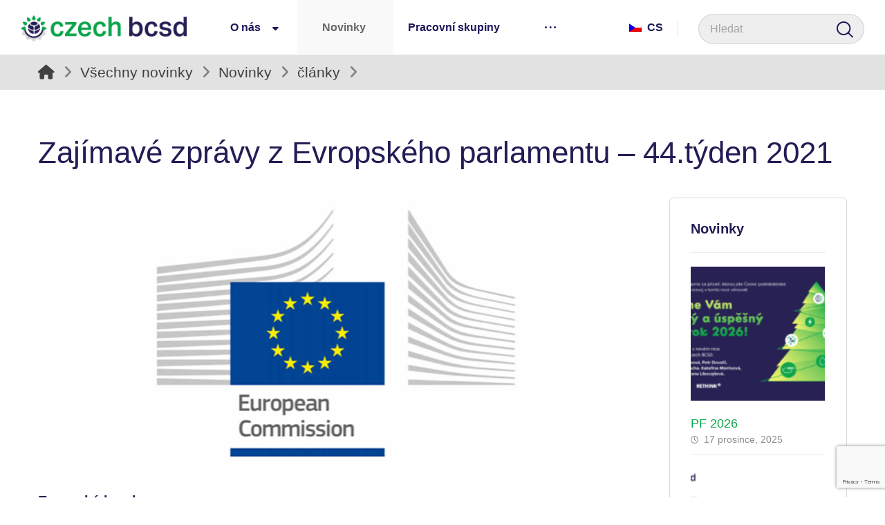

--- FILE ---
content_type: text/html; charset=UTF-8
request_url: https://www.cbcsd.cz/zajimave-zpravy-z-evropskeho-parlamentu-44-tyden-2021/
body_size: 22194
content:
<!DOCTYPE html>
				<html lang="cs-CZ">
				<head>

					<meta http-equiv="Content-Type" content="text/html; charset=UTF-8"/>

					<meta name="viewport" content="width=device-width, initial-scale=1.0, minimum-scale=1.0"/><title>Zajímavé zprávy z&nbsp;Evropského parlamentu – 44.týden 2021 &#8211; Czech BCSD</title>
<meta name='robots' content='max-image-preview:large' />
<link rel="alternate" hreflang="cs" href="https://www.cbcsd.cz/zajimave-zpravy-z-evropskeho-parlamentu-44-tyden-2021/" />
<link rel="alternate" hreflang="x-default" href="https://www.cbcsd.cz/zajimave-zpravy-z-evropskeho-parlamentu-44-tyden-2021/" />
            <script type="text/javascript"> var epic_news_ajax_url = 'https://www.cbcsd.cz/?epic-ajax-request=epic-ne'; </script>
            <link rel='dns-prefetch' href='//www.googletagmanager.com' />
<link rel='dns-prefetch' href='//cdnjs.cloudflare.com' />
<link rel="alternate" type="application/rss+xml" title="Czech BCSD &raquo; RSS zdroj" href="https://www.cbcsd.cz/feed/" />
<link rel="alternate" type="application/rss+xml" title="Czech BCSD &raquo; RSS komentářů" href="https://www.cbcsd.cz/comments/feed/" />
<link rel="alternate" type="application/rss+xml" title="Czech BCSD &raquo; RSS komentářů pro Zajímavé zprávy z&nbsp;Evropského parlamentu – 44.týden 2021" href="https://www.cbcsd.cz/zajimave-zpravy-z-evropskeho-parlamentu-44-tyden-2021/feed/" />
<script>
window._wpemojiSettings = {"baseUrl":"https:\/\/s.w.org\/images\/core\/emoji\/14.0.0\/72x72\/","ext":".png","svgUrl":"https:\/\/s.w.org\/images\/core\/emoji\/14.0.0\/svg\/","svgExt":".svg","source":{"concatemoji":"https:\/\/www.cbcsd.cz\/wp-includes\/js\/wp-emoji-release.min.js?ver=6.3.7"}};
/*! This file is auto-generated */
!function(i,n){var o,s,e;function c(e){try{var t={supportTests:e,timestamp:(new Date).valueOf()};sessionStorage.setItem(o,JSON.stringify(t))}catch(e){}}function p(e,t,n){e.clearRect(0,0,e.canvas.width,e.canvas.height),e.fillText(t,0,0);var t=new Uint32Array(e.getImageData(0,0,e.canvas.width,e.canvas.height).data),r=(e.clearRect(0,0,e.canvas.width,e.canvas.height),e.fillText(n,0,0),new Uint32Array(e.getImageData(0,0,e.canvas.width,e.canvas.height).data));return t.every(function(e,t){return e===r[t]})}function u(e,t,n){switch(t){case"flag":return n(e,"\ud83c\udff3\ufe0f\u200d\u26a7\ufe0f","\ud83c\udff3\ufe0f\u200b\u26a7\ufe0f")?!1:!n(e,"\ud83c\uddfa\ud83c\uddf3","\ud83c\uddfa\u200b\ud83c\uddf3")&&!n(e,"\ud83c\udff4\udb40\udc67\udb40\udc62\udb40\udc65\udb40\udc6e\udb40\udc67\udb40\udc7f","\ud83c\udff4\u200b\udb40\udc67\u200b\udb40\udc62\u200b\udb40\udc65\u200b\udb40\udc6e\u200b\udb40\udc67\u200b\udb40\udc7f");case"emoji":return!n(e,"\ud83e\udef1\ud83c\udffb\u200d\ud83e\udef2\ud83c\udfff","\ud83e\udef1\ud83c\udffb\u200b\ud83e\udef2\ud83c\udfff")}return!1}function f(e,t,n){var r="undefined"!=typeof WorkerGlobalScope&&self instanceof WorkerGlobalScope?new OffscreenCanvas(300,150):i.createElement("canvas"),a=r.getContext("2d",{willReadFrequently:!0}),o=(a.textBaseline="top",a.font="600 32px Arial",{});return e.forEach(function(e){o[e]=t(a,e,n)}),o}function t(e){var t=i.createElement("script");t.src=e,t.defer=!0,i.head.appendChild(t)}"undefined"!=typeof Promise&&(o="wpEmojiSettingsSupports",s=["flag","emoji"],n.supports={everything:!0,everythingExceptFlag:!0},e=new Promise(function(e){i.addEventListener("DOMContentLoaded",e,{once:!0})}),new Promise(function(t){var n=function(){try{var e=JSON.parse(sessionStorage.getItem(o));if("object"==typeof e&&"number"==typeof e.timestamp&&(new Date).valueOf()<e.timestamp+604800&&"object"==typeof e.supportTests)return e.supportTests}catch(e){}return null}();if(!n){if("undefined"!=typeof Worker&&"undefined"!=typeof OffscreenCanvas&&"undefined"!=typeof URL&&URL.createObjectURL&&"undefined"!=typeof Blob)try{var e="postMessage("+f.toString()+"("+[JSON.stringify(s),u.toString(),p.toString()].join(",")+"));",r=new Blob([e],{type:"text/javascript"}),a=new Worker(URL.createObjectURL(r),{name:"wpTestEmojiSupports"});return void(a.onmessage=function(e){c(n=e.data),a.terminate(),t(n)})}catch(e){}c(n=f(s,u,p))}t(n)}).then(function(e){for(var t in e)n.supports[t]=e[t],n.supports.everything=n.supports.everything&&n.supports[t],"flag"!==t&&(n.supports.everythingExceptFlag=n.supports.everythingExceptFlag&&n.supports[t]);n.supports.everythingExceptFlag=n.supports.everythingExceptFlag&&!n.supports.flag,n.DOMReady=!1,n.readyCallback=function(){n.DOMReady=!0}}).then(function(){return e}).then(function(){var e;n.supports.everything||(n.readyCallback(),(e=n.source||{}).concatemoji?t(e.concatemoji):e.wpemoji&&e.twemoji&&(t(e.twemoji),t(e.wpemoji)))}))}((window,document),window._wpemojiSettings);
</script>
<style>
img.wp-smiley,
img.emoji {
	display: inline !important;
	border: none !important;
	box-shadow: none !important;
	height: 1em !important;
	width: 1em !important;
	margin: 0 0.07em !important;
	vertical-align: -0.1em !important;
	background: none !important;
	padding: 0 !important;
}
</style>
	<link rel='stylesheet' id='wp-block-library-css' href='https://www.cbcsd.cz/wp-includes/css/dist/block-library/style.min.css?ver=6.3.7' media='all' />
<style id='wp-block-library-theme-inline-css'>
.wp-block-audio figcaption{color:#555;font-size:13px;text-align:center}.is-dark-theme .wp-block-audio figcaption{color:hsla(0,0%,100%,.65)}.wp-block-audio{margin:0 0 1em}.wp-block-code{border:1px solid #ccc;border-radius:4px;font-family:Menlo,Consolas,monaco,monospace;padding:.8em 1em}.wp-block-embed figcaption{color:#555;font-size:13px;text-align:center}.is-dark-theme .wp-block-embed figcaption{color:hsla(0,0%,100%,.65)}.wp-block-embed{margin:0 0 1em}.blocks-gallery-caption{color:#555;font-size:13px;text-align:center}.is-dark-theme .blocks-gallery-caption{color:hsla(0,0%,100%,.65)}.wp-block-image figcaption{color:#555;font-size:13px;text-align:center}.is-dark-theme .wp-block-image figcaption{color:hsla(0,0%,100%,.65)}.wp-block-image{margin:0 0 1em}.wp-block-pullquote{border-bottom:4px solid;border-top:4px solid;color:currentColor;margin-bottom:1.75em}.wp-block-pullquote cite,.wp-block-pullquote footer,.wp-block-pullquote__citation{color:currentColor;font-size:.8125em;font-style:normal;text-transform:uppercase}.wp-block-quote{border-left:.25em solid;margin:0 0 1.75em;padding-left:1em}.wp-block-quote cite,.wp-block-quote footer{color:currentColor;font-size:.8125em;font-style:normal;position:relative}.wp-block-quote.has-text-align-right{border-left:none;border-right:.25em solid;padding-left:0;padding-right:1em}.wp-block-quote.has-text-align-center{border:none;padding-left:0}.wp-block-quote.is-large,.wp-block-quote.is-style-large,.wp-block-quote.is-style-plain{border:none}.wp-block-search .wp-block-search__label{font-weight:700}.wp-block-search__button{border:1px solid #ccc;padding:.375em .625em}:where(.wp-block-group.has-background){padding:1.25em 2.375em}.wp-block-separator.has-css-opacity{opacity:.4}.wp-block-separator{border:none;border-bottom:2px solid;margin-left:auto;margin-right:auto}.wp-block-separator.has-alpha-channel-opacity{opacity:1}.wp-block-separator:not(.is-style-wide):not(.is-style-dots){width:100px}.wp-block-separator.has-background:not(.is-style-dots){border-bottom:none;height:1px}.wp-block-separator.has-background:not(.is-style-wide):not(.is-style-dots){height:2px}.wp-block-table{margin:0 0 1em}.wp-block-table td,.wp-block-table th{word-break:normal}.wp-block-table figcaption{color:#555;font-size:13px;text-align:center}.is-dark-theme .wp-block-table figcaption{color:hsla(0,0%,100%,.65)}.wp-block-video figcaption{color:#555;font-size:13px;text-align:center}.is-dark-theme .wp-block-video figcaption{color:hsla(0,0%,100%,.65)}.wp-block-video{margin:0 0 1em}.wp-block-template-part.has-background{margin-bottom:0;margin-top:0;padding:1.25em 2.375em}
</style>
<link rel='stylesheet' id='codevz-blocks-css' href='https://www.cbcsd.cz/wp-content/themes/xtra//assets/css/blocks.css?ver=6.3.7' media='all' />
<style id='classic-theme-styles-inline-css'>
/*! This file is auto-generated */
.wp-block-button__link{color:#fff;background-color:#32373c;border-radius:9999px;box-shadow:none;text-decoration:none;padding:calc(.667em + 2px) calc(1.333em + 2px);font-size:1.125em}.wp-block-file__button{background:#32373c;color:#fff;text-decoration:none}
</style>
<style id='global-styles-inline-css'>
body{--wp--preset--color--black: #000000;--wp--preset--color--cyan-bluish-gray: #abb8c3;--wp--preset--color--white: #ffffff;--wp--preset--color--pale-pink: #f78da7;--wp--preset--color--vivid-red: #cf2e2e;--wp--preset--color--luminous-vivid-orange: #ff6900;--wp--preset--color--luminous-vivid-amber: #fcb900;--wp--preset--color--light-green-cyan: #7bdcb5;--wp--preset--color--vivid-green-cyan: #00d084;--wp--preset--color--pale-cyan-blue: #8ed1fc;--wp--preset--color--vivid-cyan-blue: #0693e3;--wp--preset--color--vivid-purple: #9b51e0;--wp--preset--gradient--vivid-cyan-blue-to-vivid-purple: linear-gradient(135deg,rgba(6,147,227,1) 0%,rgb(155,81,224) 100%);--wp--preset--gradient--light-green-cyan-to-vivid-green-cyan: linear-gradient(135deg,rgb(122,220,180) 0%,rgb(0,208,130) 100%);--wp--preset--gradient--luminous-vivid-amber-to-luminous-vivid-orange: linear-gradient(135deg,rgba(252,185,0,1) 0%,rgba(255,105,0,1) 100%);--wp--preset--gradient--luminous-vivid-orange-to-vivid-red: linear-gradient(135deg,rgba(255,105,0,1) 0%,rgb(207,46,46) 100%);--wp--preset--gradient--very-light-gray-to-cyan-bluish-gray: linear-gradient(135deg,rgb(238,238,238) 0%,rgb(169,184,195) 100%);--wp--preset--gradient--cool-to-warm-spectrum: linear-gradient(135deg,rgb(74,234,220) 0%,rgb(151,120,209) 20%,rgb(207,42,186) 40%,rgb(238,44,130) 60%,rgb(251,105,98) 80%,rgb(254,248,76) 100%);--wp--preset--gradient--blush-light-purple: linear-gradient(135deg,rgb(255,206,236) 0%,rgb(152,150,240) 100%);--wp--preset--gradient--blush-bordeaux: linear-gradient(135deg,rgb(254,205,165) 0%,rgb(254,45,45) 50%,rgb(107,0,62) 100%);--wp--preset--gradient--luminous-dusk: linear-gradient(135deg,rgb(255,203,112) 0%,rgb(199,81,192) 50%,rgb(65,88,208) 100%);--wp--preset--gradient--pale-ocean: linear-gradient(135deg,rgb(255,245,203) 0%,rgb(182,227,212) 50%,rgb(51,167,181) 100%);--wp--preset--gradient--electric-grass: linear-gradient(135deg,rgb(202,248,128) 0%,rgb(113,206,126) 100%);--wp--preset--gradient--midnight: linear-gradient(135deg,rgb(2,3,129) 0%,rgb(40,116,252) 100%);--wp--preset--font-size--small: 13px;--wp--preset--font-size--medium: 20px;--wp--preset--font-size--large: 36px;--wp--preset--font-size--x-large: 42px;--wp--preset--spacing--20: 0.44rem;--wp--preset--spacing--30: 0.67rem;--wp--preset--spacing--40: 1rem;--wp--preset--spacing--50: 1.5rem;--wp--preset--spacing--60: 2.25rem;--wp--preset--spacing--70: 3.38rem;--wp--preset--spacing--80: 5.06rem;--wp--preset--shadow--natural: 6px 6px 9px rgba(0, 0, 0, 0.2);--wp--preset--shadow--deep: 12px 12px 50px rgba(0, 0, 0, 0.4);--wp--preset--shadow--sharp: 6px 6px 0px rgba(0, 0, 0, 0.2);--wp--preset--shadow--outlined: 6px 6px 0px -3px rgba(255, 255, 255, 1), 6px 6px rgba(0, 0, 0, 1);--wp--preset--shadow--crisp: 6px 6px 0px rgba(0, 0, 0, 1);}:where(.is-layout-flex){gap: 0.5em;}:where(.is-layout-grid){gap: 0.5em;}body .is-layout-flow > .alignleft{float: left;margin-inline-start: 0;margin-inline-end: 2em;}body .is-layout-flow > .alignright{float: right;margin-inline-start: 2em;margin-inline-end: 0;}body .is-layout-flow > .aligncenter{margin-left: auto !important;margin-right: auto !important;}body .is-layout-constrained > .alignleft{float: left;margin-inline-start: 0;margin-inline-end: 2em;}body .is-layout-constrained > .alignright{float: right;margin-inline-start: 2em;margin-inline-end: 0;}body .is-layout-constrained > .aligncenter{margin-left: auto !important;margin-right: auto !important;}body .is-layout-constrained > :where(:not(.alignleft):not(.alignright):not(.alignfull)){max-width: var(--wp--style--global--content-size);margin-left: auto !important;margin-right: auto !important;}body .is-layout-constrained > .alignwide{max-width: var(--wp--style--global--wide-size);}body .is-layout-flex{display: flex;}body .is-layout-flex{flex-wrap: wrap;align-items: center;}body .is-layout-flex > *{margin: 0;}body .is-layout-grid{display: grid;}body .is-layout-grid > *{margin: 0;}:where(.wp-block-columns.is-layout-flex){gap: 2em;}:where(.wp-block-columns.is-layout-grid){gap: 2em;}:where(.wp-block-post-template.is-layout-flex){gap: 1.25em;}:where(.wp-block-post-template.is-layout-grid){gap: 1.25em;}.has-black-color{color: var(--wp--preset--color--black) !important;}.has-cyan-bluish-gray-color{color: var(--wp--preset--color--cyan-bluish-gray) !important;}.has-white-color{color: var(--wp--preset--color--white) !important;}.has-pale-pink-color{color: var(--wp--preset--color--pale-pink) !important;}.has-vivid-red-color{color: var(--wp--preset--color--vivid-red) !important;}.has-luminous-vivid-orange-color{color: var(--wp--preset--color--luminous-vivid-orange) !important;}.has-luminous-vivid-amber-color{color: var(--wp--preset--color--luminous-vivid-amber) !important;}.has-light-green-cyan-color{color: var(--wp--preset--color--light-green-cyan) !important;}.has-vivid-green-cyan-color{color: var(--wp--preset--color--vivid-green-cyan) !important;}.has-pale-cyan-blue-color{color: var(--wp--preset--color--pale-cyan-blue) !important;}.has-vivid-cyan-blue-color{color: var(--wp--preset--color--vivid-cyan-blue) !important;}.has-vivid-purple-color{color: var(--wp--preset--color--vivid-purple) !important;}.has-black-background-color{background-color: var(--wp--preset--color--black) !important;}.has-cyan-bluish-gray-background-color{background-color: var(--wp--preset--color--cyan-bluish-gray) !important;}.has-white-background-color{background-color: var(--wp--preset--color--white) !important;}.has-pale-pink-background-color{background-color: var(--wp--preset--color--pale-pink) !important;}.has-vivid-red-background-color{background-color: var(--wp--preset--color--vivid-red) !important;}.has-luminous-vivid-orange-background-color{background-color: var(--wp--preset--color--luminous-vivid-orange) !important;}.has-luminous-vivid-amber-background-color{background-color: var(--wp--preset--color--luminous-vivid-amber) !important;}.has-light-green-cyan-background-color{background-color: var(--wp--preset--color--light-green-cyan) !important;}.has-vivid-green-cyan-background-color{background-color: var(--wp--preset--color--vivid-green-cyan) !important;}.has-pale-cyan-blue-background-color{background-color: var(--wp--preset--color--pale-cyan-blue) !important;}.has-vivid-cyan-blue-background-color{background-color: var(--wp--preset--color--vivid-cyan-blue) !important;}.has-vivid-purple-background-color{background-color: var(--wp--preset--color--vivid-purple) !important;}.has-black-border-color{border-color: var(--wp--preset--color--black) !important;}.has-cyan-bluish-gray-border-color{border-color: var(--wp--preset--color--cyan-bluish-gray) !important;}.has-white-border-color{border-color: var(--wp--preset--color--white) !important;}.has-pale-pink-border-color{border-color: var(--wp--preset--color--pale-pink) !important;}.has-vivid-red-border-color{border-color: var(--wp--preset--color--vivid-red) !important;}.has-luminous-vivid-orange-border-color{border-color: var(--wp--preset--color--luminous-vivid-orange) !important;}.has-luminous-vivid-amber-border-color{border-color: var(--wp--preset--color--luminous-vivid-amber) !important;}.has-light-green-cyan-border-color{border-color: var(--wp--preset--color--light-green-cyan) !important;}.has-vivid-green-cyan-border-color{border-color: var(--wp--preset--color--vivid-green-cyan) !important;}.has-pale-cyan-blue-border-color{border-color: var(--wp--preset--color--pale-cyan-blue) !important;}.has-vivid-cyan-blue-border-color{border-color: var(--wp--preset--color--vivid-cyan-blue) !important;}.has-vivid-purple-border-color{border-color: var(--wp--preset--color--vivid-purple) !important;}.has-vivid-cyan-blue-to-vivid-purple-gradient-background{background: var(--wp--preset--gradient--vivid-cyan-blue-to-vivid-purple) !important;}.has-light-green-cyan-to-vivid-green-cyan-gradient-background{background: var(--wp--preset--gradient--light-green-cyan-to-vivid-green-cyan) !important;}.has-luminous-vivid-amber-to-luminous-vivid-orange-gradient-background{background: var(--wp--preset--gradient--luminous-vivid-amber-to-luminous-vivid-orange) !important;}.has-luminous-vivid-orange-to-vivid-red-gradient-background{background: var(--wp--preset--gradient--luminous-vivid-orange-to-vivid-red) !important;}.has-very-light-gray-to-cyan-bluish-gray-gradient-background{background: var(--wp--preset--gradient--very-light-gray-to-cyan-bluish-gray) !important;}.has-cool-to-warm-spectrum-gradient-background{background: var(--wp--preset--gradient--cool-to-warm-spectrum) !important;}.has-blush-light-purple-gradient-background{background: var(--wp--preset--gradient--blush-light-purple) !important;}.has-blush-bordeaux-gradient-background{background: var(--wp--preset--gradient--blush-bordeaux) !important;}.has-luminous-dusk-gradient-background{background: var(--wp--preset--gradient--luminous-dusk) !important;}.has-pale-ocean-gradient-background{background: var(--wp--preset--gradient--pale-ocean) !important;}.has-electric-grass-gradient-background{background: var(--wp--preset--gradient--electric-grass) !important;}.has-midnight-gradient-background{background: var(--wp--preset--gradient--midnight) !important;}.has-small-font-size{font-size: var(--wp--preset--font-size--small) !important;}.has-medium-font-size{font-size: var(--wp--preset--font-size--medium) !important;}.has-large-font-size{font-size: var(--wp--preset--font-size--large) !important;}.has-x-large-font-size{font-size: var(--wp--preset--font-size--x-large) !important;}
.wp-block-navigation a:where(:not(.wp-element-button)){color: inherit;}
:where(.wp-block-post-template.is-layout-flex){gap: 1.25em;}:where(.wp-block-post-template.is-layout-grid){gap: 1.25em;}
:where(.wp-block-columns.is-layout-flex){gap: 2em;}:where(.wp-block-columns.is-layout-grid){gap: 2em;}
.wp-block-pullquote{font-size: 1.5em;line-height: 1.6;}
</style>
<link rel='stylesheet' id='lptw-style-css' href='https://www.cbcsd.cz/wp-content/plugins/advanced-recent-posts/lptw-recent-posts.css?ver=6.3.7' media='all' />
<link rel='stylesheet' id='cz-icons-pack-css' href='https://www.cbcsd.cz/wp-content/plugins/codevz-plus/admin/fields/codevz_fields/icons/czicons.css?ver=4.9.13' media='all' />
<link rel='stylesheet' id='contact-form-7-css' href='https://www.cbcsd.cz/wp-content/plugins/contact-form-7/includes/css/styles.css?ver=5.9.8' media='all' />
<link rel='stylesheet' id='pum-css' href='https://www.cbcsd.cz/wp-content/plugins/powies-uptime-robot/pum.css?ver=1' media='all' />
<link rel='stylesheet' id='wpml-legacy-horizontal-list-0-css' href='https://www.cbcsd.cz/wp-content/plugins/sitepress-multilingual-cms/templates/language-switchers/legacy-list-horizontal/style.min.css?ver=1' media='all' />
<style id='wpml-legacy-horizontal-list-0-inline-css'>
.wpml-ls-statics-footer a, .wpml-ls-statics-footer .wpml-ls-sub-menu a, .wpml-ls-statics-footer .wpml-ls-sub-menu a:link, .wpml-ls-statics-footer li:not(.wpml-ls-current-language) .wpml-ls-link, .wpml-ls-statics-footer li:not(.wpml-ls-current-language) .wpml-ls-link:link {color:#444444;background-color:#ffffff;}.wpml-ls-statics-footer a, .wpml-ls-statics-footer .wpml-ls-sub-menu a:hover,.wpml-ls-statics-footer .wpml-ls-sub-menu a:focus, .wpml-ls-statics-footer .wpml-ls-sub-menu a:link:hover, .wpml-ls-statics-footer .wpml-ls-sub-menu a:link:focus {color:#000000;background-color:#eeeeee;}.wpml-ls-statics-footer .wpml-ls-current-language > a {color:#444444;background-color:#ffffff;}.wpml-ls-statics-footer .wpml-ls-current-language:hover>a, .wpml-ls-statics-footer .wpml-ls-current-language>a:focus {color:#000000;background-color:#eeeeee;}
</style>
<link rel='stylesheet' id='codevz-css' href='https://www.cbcsd.cz/wp-content/themes/xtra/assets/css/core.css?ver=4.5.4' media='all' />
<link rel='stylesheet' id='codevz-laptop-css' href='https://www.cbcsd.cz/wp-content/themes/xtra/assets/css/core-laptop.css?ver=4.5.4' media='screen and (max-width: 1024px)' />
<link rel='stylesheet' id='codevz-tablet-css' href='https://www.cbcsd.cz/wp-content/themes/xtra/assets/css/core-tablet.css?ver=4.5.4' media='screen and (max-width: 768px)' />
<link rel='stylesheet' id='codevz-mobile-css' href='https://www.cbcsd.cz/wp-content/themes/xtra/assets/css/core-mobile.css?ver=4.5.4' media='screen and (max-width: 480px)' />
<link rel='stylesheet' id='codevz-single-css' href='https://www.cbcsd.cz/wp-content/themes/xtra/assets/css/single.css?ver=4.5.4' media='all' />
<link rel='stylesheet' id='codevz-plus-share-css' href='https://www.cbcsd.cz/wp-content/plugins/codevz-plus/assets/css/share.css?ver=4.9.13' media='all' />
<link rel='stylesheet' id='codevz-plus-css' href='https://www.cbcsd.cz/wp-content/plugins/codevz-plus/assets/css/codevzplus.css?ver=4.9.13' media='all' />
<link rel='stylesheet' id='codevz-plus-tablet-css' href='https://www.cbcsd.cz/wp-content/plugins/codevz-plus/assets/css/codevzplus-tablet.css?ver=4.9.13' media='screen and (max-width: 768px)' />
<link rel='stylesheet' id='codevz-plus-mobile-css' href='https://www.cbcsd.cz/wp-content/plugins/codevz-plus/assets/css/codevzplus-mobile.css?ver=4.9.13' media='screen and (max-width: 480px)' />
<link rel='stylesheet' id='slb_core-css' href='https://www.cbcsd.cz/wp-content/plugins/simple-lightbox/client/css/app.css?ver=2.9.3' media='all' />
<link rel='stylesheet' id='dry_awp_theme_style-css' href='https://www.cbcsd.cz/wp-content/plugins/advanced-wp-columns/assets/css/awp-columns.css?ver=6.3.7' media='all' />
<style id='dry_awp_theme_style-inline-css'>
@media screen and (max-width: 1024px) {	.csColumn {		clear: both !important;		float: none !important;		text-align: center !important;		margin-left:  10% !important;		margin-right: 10% !important;		width: 80% !important;	}	.csColumnGap {		display: none !important;	}}
</style>
<link rel='stylesheet' id='xtra-elementor-front-css' href='https://www.cbcsd.cz/wp-content/plugins/codevz-plus/assets/css/elementor.css?ver=4.9.13' media='all' />
<link rel='stylesheet' id='epic-icon-css' href='https://www.cbcsd.cz/wp-content/plugins/epic-news-element/assets/fonts/jegicon/jegicon.css?ver=6.3.7' media='all' />
<link rel='stylesheet' id='epic-style-css' href='https://www.cbcsd.cz/wp-content/plugins/epic-news-element/assets/css/style.min.css?ver=6.3.7' media='all' />
<link rel='stylesheet' id='font-awesome-shims-css' href='https://www.cbcsd.cz/wp-content/plugins/codevz-plus/admin/assets/css/font-awesome/css/v4-shims.min.css?ver=6.4.2' media='all' />
<link rel='stylesheet' id='font-awesome-css' href='https://www.cbcsd.cz/wp-content/plugins/codevz-plus/admin/assets/css/font-awesome/css/all.min.css?ver=6.4.2' media='all' />
<link rel='stylesheet' id='MWM-AAL-FRONT-CSS-css' href='https://www.cbcsd.cz/wp-content/plugins/better-anchor-links/css/mwm-aal.css?ver=1.2.0' media='screen' />
<script id='wpml-cookie-js-extra'>
var wpml_cookies = {"wp-wpml_current_language":{"value":"cs","expires":1,"path":"\/"}};
var wpml_cookies = {"wp-wpml_current_language":{"value":"cs","expires":1,"path":"\/"}};
</script>
<script src='https://www.cbcsd.cz/wp-content/plugins/sitepress-multilingual-cms/res/js/cookies/language-cookie.js?ver=4.6.12' id='wpml-cookie-js' defer data-wp-strategy='defer'></script>
<script src='https://www.cbcsd.cz/wp-includes/js/jquery/jquery.min.js?ver=3.7.0' id='jquery-core-js'></script>
<script src='https://www.cbcsd.cz/wp-includes/js/jquery/jquery-migrate.min.js?ver=3.4.1' id='jquery-migrate-js'></script>

<!-- Google tag (gtag.js) snippet added by Site Kit -->

<!-- Google Analytics snippet added by Site Kit -->
<script src='https://www.googletagmanager.com/gtag/js?id=G-Z896MRF0X5' id='google_gtagjs-js' async></script>
<script id="google_gtagjs-js-after">
window.dataLayer = window.dataLayer || [];function gtag(){dataLayer.push(arguments);}
gtag("set","linker",{"domains":["www.cbcsd.cz"]});
gtag("js", new Date());
gtag("set", "developer_id.dZTNiMT", true);
gtag("config", "G-Z896MRF0X5");
</script>

<!-- End Google tag (gtag.js) snippet added by Site Kit -->
<script src='//cdnjs.cloudflare.com/ajax/libs/jquery-easing/1.4.1/jquery.easing.min.js?ver=6.3.7' id='jquery-easing-js'></script>
<script></script><link rel="https://api.w.org/" href="https://www.cbcsd.cz/wp-json/" /><link rel="alternate" type="application/json" href="https://www.cbcsd.cz/wp-json/wp/v2/posts/8490" /><link rel="EditURI" type="application/rsd+xml" title="RSD" href="https://www.cbcsd.cz/xmlrpc.php?rsd" />
<meta name="generator" content="WordPress 6.3.7" />
<link rel="canonical" href="https://www.cbcsd.cz/zajimave-zpravy-z-evropskeho-parlamentu-44-tyden-2021/" />
<link rel='shortlink' href='https://www.cbcsd.cz/?p=8490' />
<link rel="alternate" type="application/json+oembed" href="https://www.cbcsd.cz/wp-json/oembed/1.0/embed?url=https%3A%2F%2Fwww.cbcsd.cz%2Fzajimave-zpravy-z-evropskeho-parlamentu-44-tyden-2021%2F" />
<link rel="alternate" type="text/xml+oembed" href="https://www.cbcsd.cz/wp-json/oembed/1.0/embed?url=https%3A%2F%2Fwww.cbcsd.cz%2Fzajimave-zpravy-z-evropskeho-parlamentu-44-tyden-2021%2F&#038;format=xml" />
<meta name="generator" content="WPML ver:4.6.12 stt:9,1;" />
<meta name="format-detection" content="telephone=no"><!-- Global site tag (gtag.js) - Google Analytics -->
<script async src="https://www.googletagmanager.com/gtag/js?id=UA-46592581-2"></script>
<script>
  window.dataLayer = window.dataLayer || [];
  function gtag(){dataLayer.push(arguments);}
  gtag('js', new Date());

  gtag('config', 'UA-46592581-2');
</script>	<link rel="stylesheet" href="https://code.jquery.com/ui/1.10.2/themes/smoothness/jquery-ui.css" />
	<script src="https://code.jquery.com/ui/1.10.2/jquery-ui.js"></script>
	<script src="https://www.cbcsd.cz/wp-content/plugins/google-mp3-audio-player/jquery.ui.touch-punch.js"></script>
	<script src="https://www.cbcsd.cz/wp-content/plugins/google-mp3-audio-player/swfobject.js"></script>
	<link rel="stylesheet" href="https://www.cbcsd.cz/wp-content/plugins/google-mp3-audio-player/style.css" />
	<script type="text/javascript">
		
		//An array containing the id's of all mp3 players
		var ca_myPlayers = new Array();
		//An array containing the Volume State of each mp3 player
		var ca_volumeStates = new Array();
		var ca_position = 0;
		
		var $codeart = jQuery.noConflict();
		$codeart(document).ready(function() {
		});
		
		//Function that checks whether or not an audio format is supported
		function supports_media(mimetype, container) {
			var elem = document.createElement(container);
			if(typeof elem.canPlayType == 'function'){
				var playable = elem.canPlayType(mimetype);
				if((playable.toLowerCase() == 'maybe')||(playable.toLowerCase() == 'probably')){
					return true;
				}
			}	
			return false;
		};
		
		function ca_stopAllAudio(except){
			$codeart('audio').each(function(){
				if(this.id!=except){
					this.pause(); // Stop playing
				}
			});
			$codeart('.playpause').removeClass('play');
			$codeart('.playpause').addClass('pause');
		}
		
		//Function that toogles play/pause functions of the audio element
		function ca_tooglePlayPause(el,sender){
			var btn = document.getElementById(sender.id);
			if(document.getElementById(el).paused){
				ca_stopAllAudio(el);
				document.getElementById(el).play();	
				btn.className = "playpause play";
			}
			else{
				document.getElementById(el).pause();
				btn.className = "playpause pause";
			}
		}
		
		//Funtion to stop the audio playing
		function ca_stop(el,id){
			document.getElementById(el).pause();
			document.getElementById(el).currentTime = 0;
			document.getElementById("playpause"+id).className = "playpause pause";
		}
		
		//timeupdate media event handler
		function ca_timeUpdate(el, sender, id){
			//update span id current_time
			var sec = sender.currentTime;
			sec = sec % 3600;
			var min = Math.floor(sec / 60);
			sec = Math.floor(sec % 60);
			if (sec.toString().length < 2) sec = "0" + sec;
			if (min.toString().length < 2) min = "0" + min;
			document.getElementById('currentTime'+id).innerHTML = min + ":" + sec + " / ";
			
			//update span id duration
			var sec2 = sender.duration;
			sec2 = sec2 % 3600;
			var min2 = Math.floor(sec2 / 60);
			sec2 = Math.floor(sec2 % 60);
			if (sec2.toString().length < 2) sec2 = "0" + sec2;
			if (min2.toString().length < 2) min2 = "0" + min2;
			document.getElementById('duration'+id).innerHTML = min2 + ":" + sec2;
			
			//update seekbar attributes: start time, end time, and current time
			var seekbar = document.getElementById(el);
			seekbar.min = sender.startTime;
			seekbar.max = sender.duration;
			seekbar.value = sender.currentTime;
			
			$codeart( "#"+el ).slider( "value", sender.currentTime);
			$codeart( "#"+el ).slider( "option", "max", sender.duration );
			
			//update buffered percent of the audio file
			var width = $codeart('#seek'+id).width();
			var parentWidth = $codeart('#seek'+id).offsetParent().width();
			var percent = 100*width/parentWidth;
			var res = (sender.buffered.end(0)/sender.duration)*percent+"%";
			$codeart("#gutter"+id).css("width", res);
		}
		
		//Toogle muted property of the audio
		function ca_toogleMuted(el,sender){
			var btn = document.getElementById(sender.id);
			if(document.getElementById(el).muted==true){
				document.getElementById(el).muted=false;
				var i=ca_myPlayers.indexOf(el);
				var classVolume = ca_volumeStates[i];
				btn.className = "muteButton "+classVolume;
			}
			else{
				document.getElementById(el).muted=true;
				btn.className = "muteButton noVolume";
			}
		}
		
		//When the audio ends make the pause button look like a play button
		function ca_audioEnded(el){
			btn = document.getElementById(el);
			btn.className = "playpause pause";
		}
		
		//loadedmetadata Media event handler to update span id=duration of the audio player
		function ca_metaLoaded(id){
			var sender = document.getElementById("audio_with_controls"+id);
			var sec = sender.duration;
			sec = sec % 3600;
			var min = Math.floor(sec / 60);
			sec = Math.floor(sec % 60);
			if (sec.toString().length < 2) sec = "0" + sec;
			if (min.toString().length < 2) min = "0" + min;
			document.getElementById('duration'+id).innerHTML = min + ":" + sec;
		}
		
		//function to create the volume bar of the audio player
		function ca_createVolumeBar(id){
			$codeart("#volume"+id).slider({
				value  : 75,
				step   : 1,
				range  : "min",
				min    : 0,
				max    : 100,
				change : function(){
					var value = $codeart("#volume"+id).slider("value");
					var player = document.getElementById("audio_with_controls"+id);
					player.volume = (value / 100);
					
					var classVolume = "";
					if(value>55){
						classVolume = "fullVolume";
					} else if(value>10 && value<=55){
						classVolume = "middleVolume";
					} else{
						classVolume = "noVolume";
					}
					var i=ca_myPlayers.indexOf("audio_with_controls"+id);
					ca_volumeStates[i] = classVolume;
					if(player.muted==true){
						player.muted=false;
					}
					document.getElementById("muteButton"+id).className = "muteButton "+classVolume;
				}
			});
		}
		
		//function to create the seek bar of the audio player
		function ca_createSeekBar(id){
			var seek = $codeart("#seek"+id).slider({
				value  : 0,
				step   : 0.00000001,
				range  : "min",
				min    : 0,
				max    : document.getElementById("audio_with_controls"+id).duration,
				slide  : function( event, ui ) {
					var player = document.getElementById("audio_with_controls"+id);
					player.currentTime = ui.value;
				}
			});
		}
		
		//Initialize the volume state of the audio player when page is loaded
		function ca_initMuteButtonClass(id){
			ca_myPlayers[ca_position] = "audio_with_controls"+id;
			if($codeart("#muteButton"+id).hasClass("fullVolume")) 
			{
				ca_volumeStates[ca_position] = "fullVolume";
			} else if($codeart("#muteButton"+id).hasClass("middleVolume")){
				ca_volumeStates[ca_position] = "middleVolume";
			} else{
				ca_volumeStates[ca_position] = "noVolume";
			}
			ca_position++;
		}
		
		//Make the audio player responsive
		function ca_responsiveAudioPlayer(id,skin,download){
			var playerH = $codeart("#controls"+id).height();
			var playerW = $codeart("#controls"+id).width();
			
			//Verticaly center playpause button
			var playpauseH = $codeart("#playpause"+id).height();
			var fplaypauseH = (playerH-playpauseH)/2;
			$codeart("#playpause"+id).css("top",fplaypauseH);
			
			//Verticaly center seekbar
			var seekH = $codeart("#seek"+id).height();
			var fseekH = (playerH-seekH)/2;
			$codeart("#seek"+id).css("top",fseekH);
			
			//Verticaly center gutter
			var gutterH = $codeart("#gutter"+id).height();
			var fgutterH = (playerH-gutterH)/2;
			$codeart("#gutter"+id).css("top",fgutterH);
			
			//Verticaly adjust timer span to be above the seekbar
			var timerH = 27;
			var ftimerH = ((playerH-timerH)/2)-(gutterH);
			$codeart("#timer"+id).css("top",ftimerH);
			//Verticaly center volumebar
			var volumeH = $codeart("#volume"+id).height();
			var fvolumeH = (playerH-volumeH)/2;
			$codeart("#volume"+id).css("top",fvolumeH);
			//Verticaly center mute button
			var muteH = $codeart("#muteButton"+id).height()+2;
			var fmuteH = (playerH-muteH)/2;
			$codeart("#muteButton"+id).css("top",fmuteH);
			var stopminiH = $codeart("#stop"+id).height();
			if(skin==="small"){
				//Available space for the seekbar & volumebar within audio player
				//The seekbar's volumebar's width attribute changes, other elements remain the same
				var available = playerW-95;
				if(download==="true"){
					available = playerW-110;
				}
				//Verticaly center stop button
				var fstopminiH = (playerH-stopminiH)/2;
				var pomMuteR = 7;
				var pomTimerR = 27;
				if(download==="true"){
					pomMuteR = 35;
					pomTimerR = 50;
				}
			} else{
				//Available space for the seekbar & volumebar within audio player
				//The seekbar's volumebar's width attribute changes, other elements remain the same
				var available = playerW-100;
				//Align stop button with playpause button
				var fstopminiH = (playpauseH+fplaypauseH-stopminiH);
				var pomMuteR = 12;
				var pomTimerR = 35;
			}
			//The seekbar and the gutter are 3/4 of the available space
			var seekW = (available*75)/100;
			$codeart("#seek"+id).css("width",seekW);
			$codeart("#gutter"+id).css("width",seekW);
			
			//The volumebar is 1/4 of the available space
			var volumeW = (available*25)/100;
			if(download==="true" && skin==="small"){
				volumeW = (available*20)/100;
				$codeart("#volume"+id).css("right","34px");	
				
			}
			$codeart("#volume"+id).css("width",volumeW);
			
			var muteR = volumeW+pomMuteR;
			$codeart("#muteButton"+id).css("right",muteR);
			var timerR = volumeW+pomTimerR;
			$codeart("#timer"+id).css("right",timerR);
			$codeart("#stop"+id).css("top",fstopminiH);
			
			if(download==="true")
				$codeart("#downloadButton"+id).css("top",fstopminiH);
		}
		
		function ca_appendDownloadButton(id,mp3){
			$codeart('#default_player_fallback'+id).after('<a id="downloadButton'+id+'" class="download-flash" href="'+mp3+'"></a>');
		}
	</script>
	
	<style type="text/css">
	.codeart-google-mp3-player .download-link{
		display:block;
		padding: 0 5px 0 5px;
		float: left;
	}
	.codeart-google-mp3-player embed{
		float: left;
	}
	.codeart-google-mp3-player{
		overflow: hidden;
	}
	.codeart-google-mp3-player object{
		float: left;
	}
	</style>
	<!--[if gte IE 9]>
		<style type="text/css">
			.gradient {
				filter: none;
			}
		</style>
	<![endif]-->
<meta name="generator" content="Site Kit by Google 1.144.0" />		<style type="text/css">
			.comments-link {
				display: none;
			}
					</style>
		<!-- Hide Comments plugin -->
		 <style> .ppw-ppf-input-container { background-color: !important; padding: px!important; border-radius: px!important; } .ppw-ppf-input-container div.ppw-ppf-headline { font-size: px!important; font-weight: !important; color: !important; } .ppw-ppf-input-container div.ppw-ppf-desc { font-size: px!important; font-weight: !important; color: !important; } .ppw-ppf-input-container label.ppw-pwd-label { font-size: px!important; font-weight: !important; color: !important; } div.ppwp-wrong-pw-error { font-size: px!important; font-weight: !important; color: #dc3232!important; background: !important; } .ppw-ppf-input-container input[type='submit'] { color: !important; background: !important; } .ppw-ppf-input-container input[type='submit']:hover { color: !important; background: !important; } .ppw-ppf-desc-below { font-size: px!important; font-weight: !important; color: !important; } </style>  <style> .ppw-form { background-color: !important; padding: px!important; border-radius: px!important; } .ppw-headline.ppw-pcp-pf-headline { font-size: px!important; font-weight: !important; color: !important; } .ppw-description.ppw-pcp-pf-desc { font-size: px!important; font-weight: !important; color: !important; } .ppw-pcp-pf-desc-above-btn { display: block; } .ppw-pcp-pf-desc-below-form { font-size: px!important; font-weight: !important; color: !important; } .ppw-input label.ppw-pcp-password-label { font-size: px!important; font-weight: !important; color: !important; } .ppw-form input[type='submit'] { color: !important; background: !important; } .ppw-form input[type='submit']:hover { color: !important; background: !important; } div.ppw-error.ppw-pcp-pf-error-msg { font-size: px!important; font-weight: !important; color: #dc3232!important; background: !important; } </style> <title>Czech BCSD</title>
<meta name="description" content="Česk&aacute; podnikatelsk&aacute; rada pro udržiteln&yacute; rozvoj" />
<meta name="keywords" content="Czech BCSD, CzechBCSD, Czech WBCSD, cbcsd, udržiteln&yacute; rozvoj, sustainable development" />
<link rel="pingback" href="https://www.cbcsd.cz/xmlrpc.php">
<meta name="generator" content="Powered by WPBakery Page Builder - drag and drop page builder for WordPress."/>
<link rel="icon" href="https://www.cbcsd.cz/wp-content/uploads/2022/04/cropped-logo_cbcsd-32x32.png" sizes="32x32" />
<link rel="icon" href="https://www.cbcsd.cz/wp-content/uploads/2022/04/cropped-logo_cbcsd-192x192.png" sizes="192x192" />
<link rel="apple-touch-icon" href="https://www.cbcsd.cz/wp-content/uploads/2022/04/cropped-logo_cbcsd-180x180.png" />
<meta name="msapplication-TileImage" content="https://www.cbcsd.cz/wp-content/uploads/2022/04/cropped-logo_cbcsd-270x270.png" />
<style id="codevz-inline-css" data-noptimize>.admin-bar .cz_fixed_top_border{top:32px}.admin-bar i.offcanvas-close {top: 32px}.admin-bar .offcanvas_area, .admin-bar .hidden_top_bar{margin-top: 32px}.admin-bar .header_5,.admin-bar .onSticky{top: 32px}@media screen and (max-width:768px) {.admin-bar .header_5,.admin-bar .onSticky,.admin-bar .cz_fixed_top_border,.admin-bar i.offcanvas-close {top: 46px}.admin-bar .onSticky {top: 0}.admin-bar .offcanvas_area,.admin-bar .offcanvas_area,.admin-bar .hidden_top_bar{margin-top:46px;height:calc(100% - 46px);}}.row,section.elementor-section.elementor-section-boxed>.elementor-container{width: 1170px}.inner_layout .e-con {--content-width: min(100%, 1170px)}

/* Theme color */a:hover, .sf-menu > .cz.current_menu > a, .sf-menu > .cz .cz.current_menu > a,.sf-menu > .current-menu-parent > a,.comment-text .star-rating span {color: #242056} 
form button, .button, #edd-purchase-button, .edd-submit, .edd-submit.button.blue, .edd-submit.button.blue:hover, .edd-submit.button.blue:focus, [type=submit].edd-submit, .sf-menu > .cz > a:before,.sf-menu > .cz > a:before,
.post-password-form input[type="submit"], .wpcf7-submit, .submit_user, 
#commentform #submit, .commentlist li.bypostauthor > .comment-body:after,.commentlist li.comment-author-admin > .comment-body:after, 
 .pagination .current, .pagination > b, .pagination a:hover, .page-numbers .current, .page-numbers a:hover, .pagination .next:hover, 
.pagination .prev:hover, input[type=submit], .sticky:before, .commentlist li.comment-author-admin .fn,
input[type=submit],input[type=button],.cz_header_button,.cz_default_portfolio a,
.cz_readmore, .more-link, a.cz_btn, .cz_highlight_1:after, div.cz_btn  {background-color: #242056}
.cs_load_more_doing, div.wpcf7 .wpcf7-form .ajax-loader {border-right-color: #242056}
input:focus,textarea:focus,select:focus {border-color: #242056 !important}
::selection {background-color: #242056;color: #fff}
::-moz-selection {background-color: #242056;color: #fff}

/* Dynamic  */.widget{background-color:rgba(255,255,255,0.01);margin-bottom:35px;border-style:solid;border-width:1px;border-color:#d8d8d8;border-radius:6px}.widget > .codevz-widget-title, .sidebar_inner .widget_block > div > div > h2{font-size:20px;font-weight:700}#menu_header_2 > .cz > a{font-size:16px;color:#1c195b;padding:8px 8px 6px;margin-left:3px}#menu_header_2 > .cz > a:hover,#menu_header_2 > .cz:hover > a,#menu_header_2 > .cz.current_menu > a,#menu_header_2 > .current-menu-parent > a{color:#666666}#menu_header_2 > .cz > a:before{background-color:#f9f9f9;width:100%;padding:40px 60px 50px 0px;margin-bottom:-20px;margin-left:-28px;border-width:0px;border-radius:2px;bottom:0px;left:0px}#menu_header_2 .cz .sub-menu:not(.cz_megamenu_inner_ul),#menu_header_2 .cz_megamenu_inner_ul .cz_megamenu_inner_ul{background-color:#f7f7f7;padding-top:20px;padding-bottom:20px;margin-top:1px;margin-left:30px;border-radius:2px;box-shadow:0px 9px 20px 0px rgba(0,0,0,0.13)}#menu_header_2 .cz .cz a{font-size:16px;color:#1c195b;font-weight:700;background-color:#f7f7f7}#menu_header_2 .cz .cz a:hover,#menu_header_2 .cz .cz:hover > a,#menu_header_2 .cz .cz.current_menu > a,#menu_header_2 .cz .current_menu > .current_menu{color:#48467B}.onSticky{background-color:#ffffff !important}.header_4{border-style:solid;border-width:0 0 1px;border-color:#f4f4f4}#menu_header_4 > .cz > a{color:rgba(0,0,0,0.6)}#menu_header_4 > .cz > a:hover,#menu_header_4 > .cz:hover > a,#menu_header_4 > .cz.current_menu > a,#menu_header_4 > .current-menu-parent > a{color:#242056}#menu_header_4 .cz .cz a{color:#606060}#menu_header_4 .cz .cz a:hover,#menu_header_4 .cz .cz:hover > a,#menu_header_4 .cz .cz.current_menu > a,#menu_header_4 .cz .current_menu > .current_menu{color:#3f51b5}.page_title,.header_onthe_cover .page_title{width:100%;padding-top:5px;padding-bottom:0px;margin-bottom:-45px;border-color:#f4f4f4}.page_title .section_title{font-size:44px;font-weight:400;padding-top:70px}.breadcrumbs a,.breadcrumbs i{font-size:21px;color:#404040;font-weight:400}.breadcrumbs{background-color:#e2e2e2;width:100vw;padding-top:10px;padding-right:20vw;padding-left:20vw;margin-right:-20vw;margin-left:-20vw}.cz_middle_footer{background-color:#d0d0d0;padding-top:60px;padding-bottom:50px;margin-top:-80px;border-color:#da5c5c}.cz_middle_footer a{font-size:16px;color:#27245b;line-height: 2}.cz_middle_footer a:hover{color:#000000}.footer_2{background-color:#27245b;padding-top:30px;padding-bottom:30px}i.backtotop{color:#ffffff;background-color:#242056;border-style:none;border-width:0px;border-radius:10px}i.fixed_contact{color:#242056;margin-right:3px;border-style:none;border-radius:50px 0 0 50px ;box-shadow:0px 0px 10px rgba(0,0,0,0.15)}.footer_widget > .codevz-widget-title, footer .widget_block > div > div > h2{font-size:20px;color:#27245b;font-weight:700;border-style:double;border-color:#0aa44a}.woocommerce ul.products li.product a img{border-style:solid;border-color:rgba(0,0,0,0.27);border-radius:2px}.woocommerce ul.products li.product .woocommerce-loop-category__title, .woocommerce ul.products li.product .woocommerce-loop-product__title, .woocommerce ul.products li.product h3,.woocommerce.woo-template-2 ul.products li.product .woocommerce-loop-category__title, .woocommerce.woo-template-2 ul.products li.product .woocommerce-loop-product__title, .woocommerce.woo-template-2 ul.products li.product h3{margin-top:15px}.woocommerce ul.products li.product .star-rating{display:none}.woocommerce ul.products li.product .button.add_to_cart_button, .woocommerce ul.products li.product .button[class*="product_type_"]{font-size:14px;font-weight:400;background-color:#242056;border-radius:4px;position:absolute;bottom:100px;left:calc(50% - 75px);opacity:0}.woocommerce span.onsale, .woocommerce ul.products li.product .onsale,.woocommerce.single span.onsale, .woocommerce.single ul.products li.product .onsale{font-size:10px;color:#ffffff;font-weight:400;background-color:#079700;top:10px;left:10px}.woocommerce ul.products li.product .price{font-size:14px;color:#242056;background-color:rgba(255,255,255,0.01);top:5px;right:5px}.woocommerce div.product .summary > p.price, .woocommerce div.product .summary > span.price{color:#242056;font-weight:700}.tagcloud a:hover, .widget .tagcloud a:hover, .cz_post_cat a:hover, .cz_post_views a:hover{color:#ffffff;background-color:#242056}.pagination a, .pagination > b, .pagination span, .page-numbers a, .page-numbers span, .woocommerce nav.woocommerce-pagination ul li a, .woocommerce nav.woocommerce-pagination ul li span{font-size:16px;color:#242056;font-weight:700;padding:0px;margin-top:-10px;margin-right:5px;margin-bottom:-10px;border-style:solid;border-width:1px;border-color:rgba(36,32,86,0.25);border-radius:4px}#menu_header_2 .sub-menu .sub-menu:not(.cz_megamenu_inner_ul){margin-top:-20px;margin-left:11px}.cz-cpt-post .cz_readmore, .cz-cpt-post .more-link{color:rgba(255,255,255,0.8);border-radius:3px}.cz-cpt-post .cz_readmore:hover, .cz-cpt-post .more-link:hover{color:#ffffff;background-color:#242056}.cz-cpt-post .cz_default_loop .cz_post_author_avatar img{width:13px;border-style:none;border-width:0px;border-color:#cccccc;box-shadow:none 0px 0px 0px #000000}.cz-cpt-post .cz_default_loop .cz_post_author_name{font-size:0px;color:#000370;font-weight:600;padding-top:0px}.cz-cpt-post .cz_default_loop .cz_post_date{font-size:12px;font-style:italic;margin-top:-20px;margin-left:-9px}.cz-cpt-post .cz_default_loop .cz_post_title h3{font-size:20px;font-weight:500;margin-top:-13px;margin-bottom:0px}#menu_header_2 .cz .cz a .cz_indicator{color:#ffffff}#menu_header_2 > .cz > a .cz_indicator{font-size:14px;padding-left:10px}.cz_default_loop.sticky > div{background-color:rgba(167,167,167,0.1);margin-bottom:40px;border-style:solid;border-width:2px;border-color:#000370;border-radius:6px}.cz-cpt-post .cz_default_loop > div{padding-bottom:40px;margin-bottom:20px;border-style:solid}.cz-cpt-post .cz_default_loop .cz_post_meta{border-width:0px 0px 0px 6px;border-color:#242056;display:inline-block}#comments > h3,.content.cz_related_posts > h4,.content.cz_author_box > h4,.related.products > h2,.upsells.products > h2,.up-sells.products > h2,.up-sells.products > h2,.woocommerce-page .cart-collaterals .cart_totals > h2,.woocommerce-page #customer_details > div:first-child > div:first-child > h3:first-child,.woocommerce-page .codevz-checkout-details > h3,.woocommerce-page .woocommerce-order-details > h2,.woocommerce-page .woocommerce-customer-details > h2,.woocommerce-page .cart-collaterals .cross-sells > h2{font-size:22px}.next_prev{background-color:rgba(255,255,255,0.01);margin-bottom: 35px;border-style: solid;border-width:1px;border-color:#d8d8d8;border-radius:6px;padding:50px}.next_prev .previous i,.next_prev .next i{color:#000000;border-style:solid;border-width:1px;border-color:#e5e5e5;border-radius:4px}.next_prev .previous:hover i,.next_prev .next:hover i{color:#ffffff;background-color:#242056}.next_prev h4{margin-right:8px;margin-left:8px} .content .xtra-post-title,  .content .section_title{font-size:32px;padding-top:0px}.single .content .xtra-post-title{font-size:24px;line-height:0}form button,.comment-form button,a.cz_btn,div.cz_btn,a.cz_btn_half_to_fill:before,a.cz_btn_half_to_fill_v:before,a.cz_btn_half_to_fill:after,a.cz_btn_half_to_fill_v:after,a.cz_btn_unroll_v:before, a.cz_btn_unroll_h:before,a.cz_btn_fill_up:before,a.cz_btn_fill_down:before,a.cz_btn_fill_left:before,a.cz_btn_fill_right:before,.wpcf7-submit,input[type=submit],input[type=button],.button,.cz_header_button,.woocommerce a.button,.woocommerce input.button,.woocommerce #respond input#submit.alt,.woocommerce a.button.alt,.woocommerce button.button.alt,.woocommerce input.button.alt,.woocommerce #respond input#submit, .woocommerce a.button, .woocommerce button.button, .woocommerce input.button, #edd-purchase-button, .edd-submit, [type=submit].edd-submit, .edd-submit.button.blue,.woocommerce #payment #place_order, .woocommerce-page #payment #place_order,.woocommerce button.button:disabled, .woocommerce button.button:disabled[disabled], .woocommerce a.button.wc-forward,.wp-block-search .wp-block-search__button,.woocommerce-message a.restore-item.button{border-radius:2px}input,textarea,select,.qty,.woocommerce-input-wrapper .select2-selection--single,#add_payment_method table.cart td.actions .coupon .input-text, .woocommerce-cart table.cart td.actions .coupon .input-text, .woocommerce-checkout table.cart td.actions .coupon .input-text{border-radius:2px}.pagination .current, .pagination > b, .pagination a:hover, .page-numbers .current, .page-numbers a:hover, .pagination .next:hover, .pagination .prev:hover, .woocommerce nav.woocommerce-pagination ul li a:focus, .woocommerce nav.woocommerce-pagination ul li a:hover, .woocommerce nav.woocommerce-pagination ul li span.current{color:#ffffff}#menu_header_2 .cz_parent_megamenu > [class^="cz_megamenu_"] > .cz, .cz_parent_megamenu > [class*=" cz_megamenu_"] > .cz{padding-right:10px;padding-left:10px;margin-top:10px;margin-bottom:10px;border-style:solid;border-color:rgba(255,255,255,0.1)}#menu_header_2 .cz .cz h6{color:#ffffff}.cz-cpt-post .cz_post_image, .cz-cpt-post .cz_post_svg{border-radius:4px}.cz-cpt-portfolio .cz_default_loop .cz_post_image, .cz-cpt-portfolio .cz_post_svg{border-radius:4px}.cz-cpt-post .cz_default_loop .cz_post_excerpt{font-size:13px;line-height:24px}.header_2 .row{width:100%;padding-left:30px}[class*="cz_tooltip_"] [data-title]:after{font-family:'Arial'}body, body.rtl, .rtl form{font-size:21px;color:#404040;font-family:'Arial';line-height:1.5}.sf-menu, .sf-menu > .cz > a{font-family:'Arial'}h1,h2,h3,h4,h5,h6{font-family:'Arial'}body h1{color:#242056;font-family:'Arial'}body h2{font-size:40px;color:#221d55;font-family:'Arial';font-weight:500;padding-bottom:24px}body h3{font-size:30px;color:#221d55;font-family:'Arial';font-weight:500}body h4{color:#221D55;font-family:'Arial'}body h5{color:#221D55;font-family:'Arial'}body h6{color:#221D55;font-family:'Arial'}p{padding-top:5px;padding-bottom:15px}a{color:#0aa44a}a:hover{color:#11ce5e}.elms_row .cz_social a, .fixed_side .cz_social a, #xtra-social-popup [class*="xtra-social-type-"] a{color:#ffffff;padding-right:px;margin-right:5px;margin-left:5px;border-style:solid;border-width:2px;border-color:#ffffff;border-radius:100px}.page_title .row{padding-top:3px;margin-top:-8px;margin-bottom:-5px}.breadcrumbs a:hover{color:#666666}

/* Responsive */@media screen and (max-width:1170px){#layout{width:100%!important}#layout.layout_1,#layout.layout_2{width:95%!important}.row{width:90% !important;padding:0}blockquote{padding:20px}footer .elms_center,footer .have_center .elms_left, footer .have_center .elms_center, footer .have_center .elms_right{float:none;display:block;text-align:center;margin:0 auto;flex:unset}}@media screen and (max-width:768px){}@media screen and (max-width:480px){}</style>		<style id="wp-custom-css">
			hr {
	margin: 1px 0;}
p {
  margin-bottom: 12px;}
.widget, .content {
  margin: 0px 0 0px;}

/*Foto galerie*/
.gallery-item {
  width: 14%;}
.cz_posts_gallery_mode .cz_post_meta a {
  display: none;}

/*titulka Epic novinky*/
.jeg_slider_type_7 .jeg_slide_caption .jeg_post_excerpt {
    display: none;}
.jeg_slider_type_7 .jeg_readmore {
    display: none;}
.jeg_slider_type_7 .jeg_block_nav {
    display: none;}
.jeg_slider_type_7 .jeg_slide_caption {
    background: #221d55;}
.jeg_slide_caption .jeg_post_title {
  font-weight: 500;}

/*barva zeleneho tlacitka*/
.vc_btn3.vc_btn3-color-green, .vc_btn3.vc_btn3-color-green.vc_btn3-style-flat {
  background-color: #0aa44a;
  font-weight: 700;}
.vc_btn3.vc_btn3-color-green.vc_btn3-style-flat:focus, .vc_btn3.vc_btn3-color-green.vc_btn3-style-flat:hover, .vc_btn3.vc_btn3-color-green:focus, .vc_btn3.vc_btn3-color-green:hover {
  background-color: #11ce5e;}

/*akce - vyska obrazku clanku na titulce*/
.size-715 {
  padding-bottom: 50%;}
.jeg_postblock_12.jeg_col_1o3 .jeg_postblock_content {
  margin: 0px 0px 0;}

/*akce - autor u prispevku*/
.jeg_post_meta > div:not(:last-of-type) {
  display: none;}
.jeg_post_meta .jeg_meta_author + .jeg_meta_date::before {
  display: none;}
.jeg_pl_lg_card .jeg_post_category, .jeg_pl_md_card .jeg_post_category {
  display: none;}

/*akce - pismo*/
.jeg_postblock_12.jeg_col_1o3 .jeg_post_title {
  font-size: 20px;}
.jeg_pl_lg_card .jeg_post_title {
  font-weight: 500;}

/*uprava language switcheru v zahlavi*/
.cz_language_switcher {
  text-transform: uppercase;
  font-weight: 700;}
.cz_language_switcher a {
  color: #1c195b;}

/*schovat jazyky v zapati*/
.wpml-ls-legacy-list-horizontal.wpml-ls-statics-footer {
  display: none;}

/*projekty boxy titulka*/
.services_b .service_img {
  width: 250px;}

/*mensi mezery mezi radky textu*/
.mezery {
  line-height: 2em;
}

/*barva green pri vyberu ikon*/
.vc_icon_element.vc_icon_element-outer .vc_icon_element-inner.vc_icon_element-color-green .vc_icon_element-icon {
  color: #0aa44a;}

/*breadcrumbs*/
.inactive_l {
  display: none;}
.item_small > a {
  float: none;}
.codevz-widget-posts .item_small img, .cd_gallery_in img {
  height: 194px;}

/*popisek fotky*/
.wp-caption-text {
  font-size: 18px;
	padding: 10px 0px;
	text-align: left;}

/*text kurziva
em {
	color: #404040;
}*/

/*nadpisy aby se nerozdelovali*/
.page_title .section_title {
	word-break: break-word;}

/*skryti titulek pracovnich skupin*/
.page-id-15816 .section_title {
   display: none;}
.page-id-15814 .section_title {
   display: none;}
.page-id-15808 .section_title {
   display: none;}
.page-id-15812 .section_title {
   display: none;}
.page-id-15818 .section_title {
   display: none;}
.page-id-16374 .section_title {
   display: none;}
.page-id-16362 .section_title {
   display: none;}
.page-id-16366 .section_title {
   display: none;}
.page-id-16378 .section_title {
   display: none;}
.page-id-16370 .section_title {
   display: none;}
.page-id-16381 .section_title {
   display: none;}
.page-id-17442 .section_title {
   display: none;}
.page-id-16359 .section_title {
   display: none;}
.page-id-15810 .section_title {
   display: none;}

/*formular*/
/*.caldera-grid label {
  display: inline-block;
  padding-top: 10px;}*/
.caldera-grid button, .caldera-grid html input[type="button"], .caldera-grid input[type="reset"], .caldera-grid input[type="submit"] {
  margin-top: 20px;}
.caldera-grid .btn {
  font-size: 18px !important;}
.caldera-grid .btn-default {
  color: #fff;
  background-color: #0aa44a;
  border-color: #ccc;}
.caldera-grid .btn-default.active, .caldera-grid .btn-default.focus, .caldera-grid .btn-default:active, .caldera-grid .btn-default:focus, .caldera-grid .btn-default:hover, .open > .dropdown-toggle.caldera-grid .btn-default {
  color: #fff;
  background-color: #005122;
  border-color: #adadad;}
.caldera-grid .btn {
  padding: 10px 18px;}

/*menu*/
#menu_header_2 > .cz > a {
  margin-left: 15px;}

/*fotogalerie*/
.cz_posts_gallery_mode .cz_post_title {
  background-color: rgba(255,255,255,0.85);}		</style>
		<noscript><style> .wpb_animate_when_almost_visible { opacity: 1; }</style></noscript>
				</head>

				<body data-rsssl=1 id="intro" class="post-template-default single single-post postid-8490 single-format-standard wp-embed-responsive cz-cpt-post  theme-4.5.4 codevz-plus-4.9.13 clr cz-page-8490 wpb-js-composer js-comp-ver-7.0 vc_responsive"  data-ajax="https://www.cbcsd.cz/wp-admin/admin-ajax.php">

				<div id="layout" class="clr layout_"><div class="inner_layout"><div class="cz_overlay" aria-hidden="true"></div><header id="site_header" class="page_header clr cz_sticky_h2"><div class="header_2 header_is_sticky cz_menu_fx_fade_in"><div class="row elms_row"><div class="clr"><div class="elms_left header_2_left"><div class="cz_elm logo_header_2_left_0 inner_logo_header_2_left_0" style="margin-top:22px;margin-right:40px;margin-bottom:15px;"><div class="logo_is_img logo"><a href="https://www.cbcsd.cz/" title="Česká podnikatelská rada pro udržitelný rozvoj"><img src="data:image/svg+xml,%3Csvg%20xmlns%3D&#39;http%3A%2F%2Fwww.w3.org%2F2000%2Fsvg&#39;%20width=&#39;240&#39;%20height=&#39;38&#39;%20viewBox%3D&#39;0%200%20240%2038&#39;%2F%3E" data-czlz data-src="https://www.cbcsd.cz/wp-content/uploads/2022/05/cbcsd_logo_new.png" alt="Czech BCSD" width="240" height="38" style="width: 240px"></a></div></div><div class="cz_elm menu_header_2_left_1 inner_menu_header_2_left_1" style="margin-top:20px;margin-right:0px;margin-bottom:15px;margin-left:0px;"><i class="fa fa-bars hide icon_mobile_cz_menu_default cz_mi_46962" style=""><span></span></i><ul id="menu_header_2" class="sf-menu clr cz_menu_default" data-indicator="fas fa-caret-down" data-indicator2="fa fa-angle-right"><li id="menu-header_2-16836" class="menu-item menu-item-type-custom menu-item-object-custom menu-item-has-children cz current_menu" data-sub-menu=""><a data-title="O nás"><span>O nás</span><i class="cz_indicator fa"></i></a>
<ul class="sub-menu">
<li id="menu-header_2-177" class="menu-item menu-item-type-post_type menu-item-object-page cz" data-sub-menu=""><a href="https://www.cbcsd.cz/o-nas/o-czech-bscd/" data-title="O Czech BCSD"><span>O Czech BCSD</span></a></li>
<li id="menu-header_2-180" class="menu-item menu-item-type-post_type menu-item-object-page cz" data-sub-menu=""><a href="https://www.cbcsd.cz/o-nas/zalozeni-organizace-mise-cile/" data-title="Založení organizace"><span>Založení organizace</span></a></li>
<li id="menu-header_2-182" class="menu-item menu-item-type-post_type menu-item-object-page cz" data-sub-menu=""><a href="https://www.cbcsd.cz/osobnosti-organizace/" data-title="Osobnosti organizace"><span>Osobnosti organizace</span></a></li>
<li id="menu-header_2-187" class="menu-item menu-item-type-post_type menu-item-object-page cz" data-sub-menu=""><a href="https://www.cbcsd.cz/o-nas/stanovy/" data-title="Stanovy"><span>Stanovy</span></a></li>
<li id="menu-header_2-190" class="menu-item menu-item-type-post_type menu-item-object-page cz" data-sub-menu=""><a href="https://www.cbcsd.cz/ke-stazeni/" data-title="Ke stažení"><span>Ke stažení</span></a></li>
<li id="menu-header_2-12905" class="menu-item menu-item-type-post_type menu-item-object-page cz" data-sub-menu=""><a href="https://www.cbcsd.cz/o-nas/organy/" data-title="Orgány"><span>Orgány</span></a></li>
<li id="menu-header_2-40" class="menu-item menu-item-type-post_type menu-item-object-page cz" data-sub-menu=""><a href="https://www.cbcsd.cz/clenove/" data-title="Členové"><span>Členové</span></a></li>
<li id="menu-header_2-183" class="menu-item menu-item-type-post_type menu-item-object-page cz" data-sub-menu=""><a href="https://www.cbcsd.cz/o-nas/clenstvi-v-cbcsd/" data-title="Členství v&nbsp;CBCSD"><span>Členství v&nbsp;CBCSD</span></a></li>
<li id="menu-header_2-178" class="menu-item menu-item-type-post_type menu-item-object-page cz" data-sub-menu=""><a href="https://www.cbcsd.cz/o-nas/o-wbcsd/" data-title="O WBCSD"><span>O WBCSD</span></a></li>
<li id="menu-header_2-13575" class="menu-item menu-item-type-custom menu-item-object-custom cz" data-sub-menu=""><a href="https://www.cbcsd.cz/galerie/" data-title="Galerie"><span>Galerie</span></a></li>
<li id="menu-header_2-18019" class="menu-item menu-item-type-post_type menu-item-object-page cz" data-sub-menu=""><a href="https://www.cbcsd.cz/napsali-o-nas/" data-title="Napsali o nás"><span>Napsali o nás</span></a></li>
<li id="menu-header_2-16838" class="menu-item menu-item-type-post_type menu-item-object-page cz" data-sub-menu=""><a href="https://www.cbcsd.cz/kontakt/" data-title="Kontakt"><span>Kontakt</span></a></li>
</ul>
</li>
<li id="menu-header_2-12274" class="menu-item menu-item-type-post_type menu-item-object-page current_page_parent cz current_menu" data-sub-menu=""><a href="https://www.cbcsd.cz/vsechny-novinky/" data-title="Novinky"><span>Novinky</span></a></li>
<li id="menu-header_2-42" class="menu-item menu-item-type-post_type menu-item-object-page cz" data-sub-menu=""><a href="https://www.cbcsd.cz/pracovni-skupiny/" data-title="Pracovní skupiny"><span>Pracovní skupiny</span></a></li>
<li id="menu-header_2-18895" class="menu-item menu-item-type-post_type menu-item-object-page menu-item-has-children cz" data-sub-menu=""><a href="https://www.cbcsd.cz/projekty-cbcsd/" data-title="Projekty CBCSD"><span>Projekty CBCSD</span><i class="cz_indicator fa"></i></a>
<ul class="sub-menu">
<li id="menu-header_2-18896" class="menu-item menu-item-type-post_type menu-item-object-page cz" data-sub-menu=""><a href="https://www.cbcsd.cz/ta-cr-technologicka-agentura-ceske-republiky/" data-title="TA ČR"><span>TA ČR</span></a></li>
</ul>
</li>
<li id="menu-header_2-13026" class="menu-item menu-item-type-post_type menu-item-object-page menu-item-has-children cz" data-sub-menu=""><a href="https://www.cbcsd.cz/rethink/" data-title="RETHINK"><span>RETHINK</span><i class="cz_indicator fa"></i></a>
<ul class="sub-menu">
<li id="menu-header_2-14311" class="menu-item menu-item-type-custom menu-item-object-custom cz" data-sub-menu=""><a href="https://www.cbcsd.cz/rethink/#o_projektu" data-title="O projektu"><span>O projektu</span></a></li>
<li id="menu-header_2-14312" class="menu-item menu-item-type-custom menu-item-object-custom cz" data-sub-menu=""><a href="https://www.cbcsd.cz/rethink/#signatari_projektu" data-title="Signatáři projektu"><span>Signatáři projektu</span></a></li>
<li id="menu-header_2-14474" class="menu-item menu-item-type-custom menu-item-object-custom cz" data-sub-menu=""><a href="https://www.cbcsd.cz/rethink/#memorandum" data-title="Memorandum"><span>Memorandum</span></a></li>
<li id="menu-header_2-14313" class="menu-item menu-item-type-custom menu-item-object-custom cz" data-sub-menu=""><a href="https://www.cbcsd.cz/rethink/#tiskova_zprava" data-title="Tisková zpráva"><span>Tisková zpráva</span></a></li>
<li id="menu-header_2-14314" class="menu-item menu-item-type-custom menu-item-object-custom cz" data-sub-menu=""><a href="https://www.cbcsd.cz/rethink/#napsali_o_nas" data-title="Napsali o nás"><span>Napsali o nás</span></a></li>
<li id="menu-header_2-14315" class="menu-item menu-item-type-custom menu-item-object-custom cz" data-sub-menu=""><a href="https://www.cbcsd.cz/rethink/#fotogalerie" data-title="Fotogalerie"><span>Fotogalerie</span></a></li>
<li id="menu-header_2-14337" class="menu-item menu-item-type-custom menu-item-object-custom cz" data-sub-menu=""><a href="https://www.cbcsd.cz/rethink/#video" data-title="Video"><span>Video</span></a></li>
</ul>
</li>
<li id="menu-header_2-17818" class="menu-item menu-item-type-post_type menu-item-object-page cz" data-sub-menu=""><a href="https://www.cbcsd.cz/standardynastroje/" data-title="Standardy"><span>Standardy</span></a></li>
<li id="menu-header_2-38" class="menu-item menu-item-type-post_type menu-item-object-page cz" data-sub-menu=""><a href="https://www.cbcsd.cz/kontakt/" data-title="Kontakt"><span>Kontakt</span></a></li>
</ul><i class="fa czico-198-cancel cz_close_popup xtra-close-icon hide" aria-hidden="true"></i></div></div><div class="elms_right header_2_right"><div class="cz_elm search_header_2_right_2 inner_search_header_2_right_0" style="margin-top:20px;margin-right:60px;margin-bottom:15px;margin-left:10px;"><div class="search_with_icon search_style_form"><i class="fa czico-198-cancel cz_close_popup xtra-close-icon hide" aria-hidden="true"></i><div class="outer_search" style=""><div class="search" style="width: 240px">
					<form method="get" action="https://www.cbcsd.cz/" autocomplete="off">

						<input name="lang" type="hidden" value="cs" />
						<label id="searchLabel662" class="hidden" for="codevzSearch662">Hledat</label>

						<input id="codevzSearch662" class="ajax_search_input" aria-labelledby="searchLabel662" name="s" type="text" placeholder="Hledat" style="font-size:16px;color:#8f8f8f;font-weight:500;background-color:#eeeeee;padding-left:16px;border-radius:40px;" required>

						<button type="submit" aria-label="Search"><i class="fa czico-140-search-7" data-xtra-icon="fa czico-140-search-7" style="font-size:24px;color:#1c195b;" aria-hidden="true"></i></button>

					</form>

					<div class="ajax_search_results" style="margin-top:15px;border-style:none;border-radius:5px;box-shadow:none;" aria-hidden="true"></div>

				</div></div></div></div><div class="cz_elm line_header_2_right_3 inner_line_header_2_right_1" style="margin-top:30px;margin-bottom:15px;"><div class="header_line_2" style="">&nbsp;</div></div><div class="cz_elm wpml_header_2_right_4 inner_wpml_header_2_right_2" style="margin-top:28px;margin-bottom:15px;margin-left:10px;"><div class="cz_language_switcher"><div style=""><a class="cz_current_language" href="https://www.cbcsd.cz/zajimave-zpravy-z-evropskeho-parlamentu-44-tyden-2021/" style=""><img src="https://www.cbcsd.cz/wp-content/plugins/sitepress-multilingual-cms/res/flags/cs.png" alt="#" width="200" height="200" class="mr8" />Cs</a></div></div></div></div></div></div></div><div class="header_4"><div class="row elms_row"><div class="clr"><div class="elms_left header_4_left"><div class="cz_elm logo_header_4_left_5 inner_logo_header_4_left_0" style="margin-top:20px;margin-bottom:18px;margin-left:5px;"><div class="logo_is_img logo"><a href="https://www.cbcsd.cz/" title="Česká podnikatelská rada pro udržitelný rozvoj"><img src="data:image/svg+xml,%3Csvg%20xmlns%3D&#39;http%3A%2F%2Fwww.w3.org%2F2000%2Fsvg&#39;%20width=&#39;210&#39;%20height=&#39;33&#39;%20viewBox%3D&#39;0%200%20210%2033&#39;%2F%3E" data-czlz data-src="https://www.cbcsd.cz/wp-content/uploads/2022/05/cbcsd_logo_new.png" alt="Czech BCSD" width="210" height="33" style="width: 210px"></a></div></div></div><div class="elms_right header_4_right"><div class="cz_elm menu_header_4_right_6 inner_menu_header_4_right_0" style="margin-top:13px;"><i class="fa fa-bars icon_offcanvas_menu inview_right cz_mi_91454" style="font-size:18px;color:#ffffff;background-color:#242056;padding:3px;border-radius:0px;"><span></span></i><i class="fa fa-bars hide icon_mobile_offcanvas_menu inview_right cz_mi_91454" style="font-size:18px;color:#ffffff;background-color:#242056;padding:3px;border-radius:0px;"><span></span></i><ul id="menu_header_4" class="sf-menu clr offcanvas_menu inview_right" data-indicator="" data-indicator2=""><li id="menu-header_4-16836" class="menu-item menu-item-type-custom menu-item-object-custom menu-item-has-children cz current_menu" data-sub-menu=""><a data-title="O nás"><span>O nás</span></a>
<ul class="sub-menu">
<li id="menu-header_4-177" class="menu-item menu-item-type-post_type menu-item-object-page cz" data-sub-menu=""><a href="https://www.cbcsd.cz/o-nas/o-czech-bscd/" data-title="O Czech BCSD"><span>O Czech BCSD</span></a></li>
<li id="menu-header_4-180" class="menu-item menu-item-type-post_type menu-item-object-page cz" data-sub-menu=""><a href="https://www.cbcsd.cz/o-nas/zalozeni-organizace-mise-cile/" data-title="Založení organizace"><span>Založení organizace</span></a></li>
<li id="menu-header_4-182" class="menu-item menu-item-type-post_type menu-item-object-page cz" data-sub-menu=""><a href="https://www.cbcsd.cz/osobnosti-organizace/" data-title="Osobnosti organizace"><span>Osobnosti organizace</span></a></li>
<li id="menu-header_4-187" class="menu-item menu-item-type-post_type menu-item-object-page cz" data-sub-menu=""><a href="https://www.cbcsd.cz/o-nas/stanovy/" data-title="Stanovy"><span>Stanovy</span></a></li>
<li id="menu-header_4-190" class="menu-item menu-item-type-post_type menu-item-object-page cz" data-sub-menu=""><a href="https://www.cbcsd.cz/ke-stazeni/" data-title="Ke stažení"><span>Ke stažení</span></a></li>
<li id="menu-header_4-12905" class="menu-item menu-item-type-post_type menu-item-object-page cz" data-sub-menu=""><a href="https://www.cbcsd.cz/o-nas/organy/" data-title="Orgány"><span>Orgány</span></a></li>
<li id="menu-header_4-40" class="menu-item menu-item-type-post_type menu-item-object-page cz" data-sub-menu=""><a href="https://www.cbcsd.cz/clenove/" data-title="Členové"><span>Členové</span></a></li>
<li id="menu-header_4-183" class="menu-item menu-item-type-post_type menu-item-object-page cz" data-sub-menu=""><a href="https://www.cbcsd.cz/o-nas/clenstvi-v-cbcsd/" data-title="Členství v&nbsp;CBCSD"><span>Členství v&nbsp;CBCSD</span></a></li>
<li id="menu-header_4-178" class="menu-item menu-item-type-post_type menu-item-object-page cz" data-sub-menu=""><a href="https://www.cbcsd.cz/o-nas/o-wbcsd/" data-title="O WBCSD"><span>O WBCSD</span></a></li>
<li id="menu-header_4-13575" class="menu-item menu-item-type-custom menu-item-object-custom cz" data-sub-menu=""><a href="https://www.cbcsd.cz/galerie/" data-title="Galerie"><span>Galerie</span></a></li>
<li id="menu-header_4-18019" class="menu-item menu-item-type-post_type menu-item-object-page cz" data-sub-menu=""><a href="https://www.cbcsd.cz/napsali-o-nas/" data-title="Napsali o nás"><span>Napsali o nás</span></a></li>
<li id="menu-header_4-16838" class="menu-item menu-item-type-post_type menu-item-object-page cz" data-sub-menu=""><a href="https://www.cbcsd.cz/kontakt/" data-title="Kontakt"><span>Kontakt</span></a></li>
</ul>
</li>
<li id="menu-header_4-12274" class="menu-item menu-item-type-post_type menu-item-object-page current_page_parent cz current_menu" data-sub-menu=""><a href="https://www.cbcsd.cz/vsechny-novinky/" data-title="Novinky"><span>Novinky</span></a></li>
<li id="menu-header_4-42" class="menu-item menu-item-type-post_type menu-item-object-page cz" data-sub-menu=""><a href="https://www.cbcsd.cz/pracovni-skupiny/" data-title="Pracovní skupiny"><span>Pracovní skupiny</span></a></li>
<li id="menu-header_4-18895" class="menu-item menu-item-type-post_type menu-item-object-page menu-item-has-children cz" data-sub-menu=""><a href="https://www.cbcsd.cz/projekty-cbcsd/" data-title="Projekty CBCSD"><span>Projekty CBCSD</span></a>
<ul class="sub-menu">
<li id="menu-header_4-18896" class="menu-item menu-item-type-post_type menu-item-object-page cz" data-sub-menu=""><a href="https://www.cbcsd.cz/ta-cr-technologicka-agentura-ceske-republiky/" data-title="TA ČR"><span>TA ČR</span></a></li>
</ul>
</li>
<li id="menu-header_4-13026" class="menu-item menu-item-type-post_type menu-item-object-page menu-item-has-children cz" data-sub-menu=""><a href="https://www.cbcsd.cz/rethink/" data-title="RETHINK"><span>RETHINK</span></a>
<ul class="sub-menu">
<li id="menu-header_4-14311" class="menu-item menu-item-type-custom menu-item-object-custom cz" data-sub-menu=""><a href="https://www.cbcsd.cz/rethink/#o_projektu" data-title="O projektu"><span>O projektu</span></a></li>
<li id="menu-header_4-14312" class="menu-item menu-item-type-custom menu-item-object-custom cz" data-sub-menu=""><a href="https://www.cbcsd.cz/rethink/#signatari_projektu" data-title="Signatáři projektu"><span>Signatáři projektu</span></a></li>
<li id="menu-header_4-14474" class="menu-item menu-item-type-custom menu-item-object-custom cz" data-sub-menu=""><a href="https://www.cbcsd.cz/rethink/#memorandum" data-title="Memorandum"><span>Memorandum</span></a></li>
<li id="menu-header_4-14313" class="menu-item menu-item-type-custom menu-item-object-custom cz" data-sub-menu=""><a href="https://www.cbcsd.cz/rethink/#tiskova_zprava" data-title="Tisková zpráva"><span>Tisková zpráva</span></a></li>
<li id="menu-header_4-14314" class="menu-item menu-item-type-custom menu-item-object-custom cz" data-sub-menu=""><a href="https://www.cbcsd.cz/rethink/#napsali_o_nas" data-title="Napsali o nás"><span>Napsali o nás</span></a></li>
<li id="menu-header_4-14315" class="menu-item menu-item-type-custom menu-item-object-custom cz" data-sub-menu=""><a href="https://www.cbcsd.cz/rethink/#fotogalerie" data-title="Fotogalerie"><span>Fotogalerie</span></a></li>
<li id="menu-header_4-14337" class="menu-item menu-item-type-custom menu-item-object-custom cz" data-sub-menu=""><a href="https://www.cbcsd.cz/rethink/#video" data-title="Video"><span>Video</span></a></li>
</ul>
</li>
<li id="menu-header_4-17818" class="menu-item menu-item-type-post_type menu-item-object-page cz" data-sub-menu=""><a href="https://www.cbcsd.cz/standardynastroje/" data-title="Standardy"><span>Standardy</span></a></li>
<li id="menu-header_4-38" class="menu-item menu-item-type-post_type menu-item-object-page cz" data-sub-menu=""><a href="https://www.cbcsd.cz/kontakt/" data-title="Kontakt"><span>Kontakt</span></a></li>
</ul><i class="fa czico-198-cancel cz_close_popup xtra-close-icon hide" aria-hidden="true"></i></div></div></div></div></div></header><div class="page_cover xtra-cover-type-title"><div class="page_title" data-title-parallax=""><div class="breadcrumbs_container clr"><div class="row clr"><div class="breadcrumbs clr"><b><a href="https://www.cbcsd.cz/" title="Home page"><span><i class="fa fa-home cz_breadcrumbs_home"></i></span></a></b> <i class="fa fa-angle-right"></i> <b><a href="https://www.cbcsd.cz/vsechny-novinky/"><span>Všechny novinky</span></a></b> <i class="fa fa-angle-right"></i> <b><a href="https://www.cbcsd.cz/category/novinky/"><span>Novinky</span></a></b> <i class="fa fa-angle-right"></i> <b><a href="https://www.cbcsd.cz/category/novinky/clanky/"><span>články</span></a></b> <i class="fa fa-angle-right"></i> <b class="inactive_l"><a class="cz_br_current" href="https://www.cbcsd.cz/zajimave-zpravy-z-evropskeho-parlamentu-44-tyden-2021/"><span>Zajímavé zprávy z Evropského parlamentu – 44.týden 2021</span></a></b></div></div></div><div class="row clr"><h2 class="section_title ">Zajímavé zprávy z&nbsp;Evropského parlamentu – 44.týden 2021</h2></div></div></div><div id="page_content" class="page_content" role="main"><div class="row clr"><div class="col s9"><div class="cz_is_blank post-8490 post type-post status-publish format-standard has-post-thumbnail hentry category-clanky category-novinky single_con clr"><div class="cz_single_fi "><img width="1100" height="500" src="data:image/svg+xml,%3Csvg%20xmlns%3D&#39;http%3A%2F%2Fwww.w3.org%2F2000%2Fsvg&#39;%20width=&#39;1100&#39;%20height=&#39;500&#39;%20viewBox%3D&#39;0%200%201100%20500&#39;%2F%3E" data-czlz data-src="https://www.cbcsd.cz/wp-content/uploads/2017/07/eu_commision2.jpg" class="attachment-full size-full wp-post-image" alt="" decoding="async" fetchpriority="high" data-srcset="https://www.cbcsd.cz/wp-content/uploads/2017/07/eu_commision2.jpg 1100w, https://www.cbcsd.cz/wp-content/uploads/2017/07/eu_commision2-300x136.jpg 300w, https://www.cbcsd.cz/wp-content/uploads/2017/07/eu_commision2-768x349.jpg 768w, https://www.cbcsd.cz/wp-content/uploads/2017/07/eu_commision2-1024x465.jpg 1024w" data-sizes="(max-width: 1100px) 100vw, 1100px" /></div><br /><div class="cz_post_content clr"><a class="mwm-aal-item" name="evropska-komise"></a><h4 class="-wm-MsoNormal">Evropská komise</h4>
<ul type="disc">
<li class="-wm-MsoListParagraph"><b>Evropská komise</b> dne 2.&nbsp;11.&nbsp;2021 na konferenci COP26 oznámila, že Evropská unie přispěje ke globálnímu závazku v oblasti <b>financování lesů částkou ve výši 1 miliardy eur</b>. Tento pětiletý podpůrný balíček z rozpočtu EU pomůže chránit, obnovovat a udržitelně obhospodařovat lesy na celém světě.<b></b></li>
<li class="-wm-MsoListParagraph"><b> </b></li>
<li class="-wm-MsoListParagraph"><b>Evropská komise</b>, <b>Evropská investiční banka</b> (EIB) a Bill Gates jako zakladatel projektu <b>Breakthrough Energy </b>dne 2.&nbsp;11.&nbsp;2021 oficiálně uzavřeli partnerství, které bude podporovat investice do klíčových klimatických technologií, a to zejména do odvětví <b>čistého vodíku, udržitelné letecké dopravy, dlouhodobého skladování energie a zachycování CO2 ze vzduchu</b>. V období 2022 až 2026 bude uvolněna částka dosahující 820 milionů eur. Očekává se, že každé euro z veřejných prostředků přinese tři eura od soukromých investorů.<b></b></li>
</ul>
<a class="mwm-aal-item" name="ostatni"></a><h4 class="-wm-MsoNormal">Ostatní</h4>
<ul type="disc">
<li class="-wm-MsoListParagraph">Vlády <b>Francie, Německa, Velké Británie, Spojených států a Jihoafrické republiky spolu s Evropskou Unií</b> dne 2.&nbsp;11.&nbsp;2021 oznámily <b>dlouhodobé partnerství</b> pro spravedlivou energetickou transformaci a podporu dekarbonizace Jihoafrické republiky. V první fázi se předpokládá mobilizace 8,5 miliardy dolarů pro financování grantů, půjček, investic či nástrojů pro sdílení rizik.</li>
</ul>
</div><div class="clr mt40 relative "><p class="cz_post_date cz_post_cat mr10" title="Published on"><a href="#"><i class="fas fa-clock" aria-hidden="true"></i></a><a href="https://www.cbcsd.cz/2021/11/08"><span class="cz_post_date"><time datetime="2021-11-08T23:19:31+02:00">8 listopadu, 2021</time></span></a></p></div><div class="clr mb10"></div><div class="cz_social xtra-share"><a href="https://facebook.com/share.php?u=https://www.cbcsd.cz/zajimave-zpravy-z-evropskeho-parlamentu-44-tyden-2021/&amp;title=Zajímavé zprávy z&nbsp;Evropského parlamentu – 44.týden 2021" rel="noopener noreferrer nofollow" class="cz-facebook-f" title="Share on Facebook" aria-label="Share on Facebook"><i class="fab fa-facebook-f"></i><span>Facebook</span></a><a href="https://x.com/intent/tweet?text=Zajímavé zprávy z&nbsp;Evropského parlamentu – 44.týden 2021+https://www.cbcsd.cz/zajimave-zpravy-z-evropskeho-parlamentu-44-tyden-2021/" rel="noopener noreferrer nofollow" class="cz-x-twitter" title="Share on X" aria-label="Share on X"><i class="fab fa-x-twitter"></i><span>X</span></a><a href="https://linkedin.com/shareArticle?mini=true&amp;url=https://www.cbcsd.cz/zajimave-zpravy-z-evropskeho-parlamentu-44-tyden-2021/&amp;title=Zajímavé zprávy z&nbsp;Evropského parlamentu – 44.týden 2021&amp;source=https://www.cbcsd.cz/zajimave-zpravy-z-evropskeho-parlamentu-44-tyden-2021/" rel="noopener noreferrer nofollow" class="cz-linkedin" title="Share on Linkedin" aria-label="Share on Linkedin"><i class="fab fa-linkedin"></i><span>Linkedin</span></a><a href="mailto:?body=Zajímavé zprávy z&nbsp;Evropského parlamentu – 44.týden 2021 https://www.cbcsd.cz/zajimave-zpravy-z-evropskeho-parlamentu-44-tyden-2021/" rel="noopener noreferrer nofollow" class="cz-envelope" title="Share by Email" aria-label="Share by Email"><i class="fa fa-envelope"></i><span>Email</span></a><a href="#" rel="noopener noreferrer nofollow" class="cz-print" title=" Print" aria-label=" Print"><i class="fa fa-print"></i><span>Print</span></a><a href="https://www.cbcsd.cz/?p=8490" rel="noopener noreferrer nofollow" class="cz-copy" title="Copy  Shortlink" aria-label="Copy  Shortlink" data-copied="Link copied"><i class="far fa-copy"></i><span>Shortlink</span></a></div>
				</div><div class="content cz_next_prev_posts clr">

				<ul class="next_prev clr">
											<li class="previous">
														<a href="https://www.cbcsd.cz/narodni-rozvojova-banka-oslovena-pro-iniciativu-rethink/" rel="prev"><i class="fa fa-angle-left" aria-hidden="true"></i><h4><small>Předchozí</small>Národní rozvojová banka oslovena pro iniciativu RETHINK</h4></a>						</li>
											<li class="next">
														<a href="https://www.cbcsd.cz/aarhuske-narizeni/" rel="next"><h4><small>Další</small>Aarhuské nařízení</h4><i class="fa fa-angle-right" aria-hidden="true"></i></a>						</li>
									</ul>

			</div><p class="cz_nocomment mb10" style="opacity:.4"><i></i></p></div><aside class="col s3 sidebar_primary"><div class="sidebar_inner"><div id="codevzpostslist-2" class="widget clr codevz-widget-posts"><h4>Novinky</h4><div class="codevz-widget-content clr"><div class="item_small"><a href="https://www.cbcsd.cz/pf-2026/" title="PF 2026"><img width="150" height="150" src="data:image/svg+xml,%3Csvg%20xmlns%3D&#39;http%3A%2F%2Fwww.w3.org%2F2000%2Fsvg&#39;%20width=&#39;150&#39;%20height=&#39;150&#39;%20viewBox%3D&#39;0%200%20150%20150&#39;%2F%3E" data-czlz data-src="https://www.cbcsd.cz/wp-content/uploads/2025/12/CBCSD-PF-2026_v2-150x150.png" class="attachment-thumbnail size-thumbnail wp-post-image" alt="" decoding="async" data-srcset="https://www.cbcsd.cz/wp-content/uploads/2025/12/CBCSD-PF-2026_v2-150x150.png 150w, https://www.cbcsd.cz/wp-content/uploads/2025/12/CBCSD-PF-2026_v2-600x600.png 600w, https://www.cbcsd.cz/wp-content/uploads/2025/12/CBCSD-PF-2026_v2-75x75.png 75w" data-sizes="(max-width: 150px) 100vw, 150px" /><i class="fas fa-link"></i></a><div class="item-details"><h3><a class="genposts_linktitle" href="https://www.cbcsd.cz/pf-2026/" title="PF 2026">PF 2026</a></h3><div class="cz_small_post_date"><span class="mr8"><i class="fa fa-clock-o mr8" aria-hidden="true"></i>17 prosince, 2025</span></div></div></div><div class="item_small"><a href="https://www.cbcsd.cz/jednani-ps-obehove-hospodarstvi-2/" title="Jednání PS Oběhové hospodářství"><img width="150" height="150" src="data:image/svg+xml,%3Csvg%20xmlns%3D&#39;http%3A%2F%2Fwww.w3.org%2F2000%2Fsvg&#39;%20width=&#39;150&#39;%20height=&#39;150&#39;%20viewBox%3D&#39;0%200%20150%20150&#39;%2F%3E" data-czlz data-src="https://www.cbcsd.cz/wp-content/uploads/2025/11/obehove-hospodarstvi-2-prosince-150x150.png" class="attachment-thumbnail size-thumbnail wp-post-image" alt="" decoding="async" data-srcset="https://www.cbcsd.cz/wp-content/uploads/2025/11/obehove-hospodarstvi-2-prosince-150x150.png 150w, https://www.cbcsd.cz/wp-content/uploads/2025/11/obehove-hospodarstvi-2-prosince-75x75.png 75w" data-sizes="(max-width: 150px) 100vw, 150px" /><i class="fas fa-link"></i></a><div class="item-details"><h3><a class="genposts_linktitle" href="https://www.cbcsd.cz/jednani-ps-obehove-hospodarstvi-2/" title="Jednání PS Oběhové hospodářství">Jednání PS Oběhové hospodářství</a></h3><div class="cz_small_post_date"><span class="mr8"><i class="fa fa-clock-o mr8" aria-hidden="true"></i>25 listopadu, 2025</span></div></div></div><div class="item_small"><a href="https://www.cbcsd.cz/6-jednani-ps-cista-mobilita/" title="6.&nbsp;jednání PS Čistá mobilita"><img width="150" height="150" src="data:image/svg+xml,%3Csvg%20xmlns%3D&#39;http%3A%2F%2Fwww.w3.org%2F2000%2Fsvg&#39;%20width=&#39;150&#39;%20height=&#39;150&#39;%20viewBox%3D&#39;0%200%20150%20150&#39;%2F%3E" data-czlz data-src="https://www.cbcsd.cz/wp-content/uploads/2025/11/6-jednani-cista-mobilita-150x150.png" class="attachment-thumbnail size-thumbnail wp-post-image" alt="" decoding="async" data-srcset="https://www.cbcsd.cz/wp-content/uploads/2025/11/6-jednani-cista-mobilita-150x150.png 150w, https://www.cbcsd.cz/wp-content/uploads/2025/11/6-jednani-cista-mobilita-75x75.png 75w" data-sizes="(max-width: 150px) 100vw, 150px" /><i class="fas fa-link"></i></a><div class="item-details"><h3><a class="genposts_linktitle" href="https://www.cbcsd.cz/6-jednani-ps-cista-mobilita/" title="6.&nbsp;jednání PS Čistá mobilita">6.&nbsp;jednání PS Čistá mobilita</a></h3><div class="cz_small_post_date"><span class="mr8"><i class="fa fa-clock-o mr8" aria-hidden="true"></i>24 listopadu, 2025</span></div></div></div><div class="item_small"><a href="https://www.cbcsd.cz/jak-se-bali-technologicke-celky-pro-energetiku-zakladem-je-drevo/" title="Jak se balí technologické celky pro energetiku: základem je dřevo"><img width="150" height="150" src="data:image/svg+xml,%3Csvg%20xmlns%3D&#39;http%3A%2F%2Fwww.w3.org%2F2000%2Fsvg&#39;%20width=&#39;150&#39;%20height=&#39;150&#39;%20viewBox%3D&#39;0%200%20150%20150&#39;%2F%3E" data-czlz data-src="https://www.cbcsd.cz/wp-content/uploads/2025/11/dreveny-kontejner-na-kolech-150x150.jpg" class="attachment-thumbnail size-thumbnail wp-post-image" alt="" decoding="async" data-srcset="https://www.cbcsd.cz/wp-content/uploads/2025/11/dreveny-kontejner-na-kolech-150x150.jpg 150w, https://www.cbcsd.cz/wp-content/uploads/2025/11/dreveny-kontejner-na-kolech-75x75.jpg 75w" data-sizes="(max-width: 150px) 100vw, 150px" /><i class="fas fa-link"></i></a><div class="item-details"><h3><a class="genposts_linktitle" href="https://www.cbcsd.cz/jak-se-bali-technologicke-celky-pro-energetiku-zakladem-je-drevo/" title="Jak se balí technologické celky pro energetiku: základem je dřevo">Jak se balí technologické celky pro energetiku: základem je dřevo</a></h3><div class="cz_small_post_date"><span class="mr8"><i class="fa fa-clock-o mr8" aria-hidden="true"></i>21 listopadu, 2025</span></div></div></div></div></div></div></aside></div></div><footer id="site_footer" class="page_footer"><div class="cz_middle_footer"><div class="row clr"><div class="col s3 sidebar_footer-1 clr"><div id="codevz_custom_menu_list-2" class="center_on_mobile footer_widget clr codevz-widget-custom-menu-2"><h4>O nás</h4><div class="codevz-widget-content clr"><div class="cz6299 clr"><div class="clr"><div><a href="https://www.cbcsd.cz/o-nas/o-czech-bscd/">O Czech BCSD</a></div><div><a href="https://www.cbcsd.cz/o-nas/o-wbcsd/">O WBCSD</a></div><div><a href="https://www.cbcsd.cz/o-nas/zalozeni-organizace-mise-cile/">Založení organizace</a></div><div><a href="https://www.cbcsd.cz/o-nas/osobnosti-organizace/">Osobnosti organizace</a></div><div><a href="https://www.cbcsd.cz/clenove/">Členové</a></div><div><a href="https://www.cbcsd.cz/o-nas/organy/">Orgány</a></div><div><a href="https://www.cbcsd.cz/o-nas/stanovy/">Stanovy</a></div><div><a href="https://www.cbcsd.cz/o-nas/clenstvi-v-cbcsd/">Členství v CBCSD</a></div><div><a href="https://www.cbcsd.cz/galerie/">Fotogalerie</a></div></div></div></div></div></div><div class="col s3 sidebar_footer-2 clr"><div id="codevz_custom_menu_list-3" class="center_on_mobile footer_widget clr codevz-widget-custom-menu-2"><h4>Pracovní skupiny</h4><div class="codevz-widget-content clr"><div class="cz7134 clr"><div class="clr"><div><a href="https://www.cbcsd.cz/o-nas/ceska-vize-2050/">Dekarbonizace</a></div><div><a href="https://www.cbcsd.cz/o-nas/ceska-vize-2050/">Odolnost a adaptace</a></div><div><a href="https://www.cbcsd.cz/o-nas/ceska-vize-2050/">Udržitelné financování a esg</a></div><div><a href="https://www.cbcsd.cz/o-nas/ceska-vize-2050/">Čistá mobilita</a></div><div><a href="https://www.cbcsd.cz/o-nas/ceska-vize-2050/">Oběhové hospodářství</a></div><div><a href="https://www.cbcsd.cz/o-nas/ceska-vize-2050/">Sociální udržitelnost</a></div><div><a href="https://www.cbcsd.cz/o-nas/ceska-vize-2050/">Chytrá infrastrukt. a podnikání</a></div><div><a href="https://www.cbcsd.cz/o-nas/ceska-vize-2050/">Vize 2050</a></div></div></div></div></div></div><div class="col s3 sidebar_footer-3 clr"><div id="codevz_custom_menu_list-4" class="center_on_mobile footer_widget clr codevz-widget-custom-menu-2"><h4>Rethink</h4><div class="codevz-widget-content clr"><div class="cz5765 clr"><div class="clr"><div><a href="https://www.cbcsd.cz/rethink/#o_projektu">O projektu</a></div><div><a href="https://www.cbcsd.cz/rethink/#signatari_projektu">Signatáři projektu</a></div><div><a href="https://www.cbcsd.cz/rethink/#memorandum">Memorandum</a></div><div><a href="https://www.cbcsd.cz/rethink/#tiskova_zprava">Tisková zpráva</a></div><div><a href="https://www.cbcsd.cz/rethink/#napsali_o_nas">Napsali o nás</a></div><div><a href="https://www.cbcsd.cz/rethink/#video">Video</a></div><div><a href="https://www.cbcsd.cz/galerie/">Fotogalerie</a></div></div></div></div></div></div><div class="col s3 sidebar_footer-4 clr"><div id="codevz_custom_menu_list-5" class="center_on_mobile footer_widget clr codevz-widget-custom-menu-2"><h4>Vize 2050</h4><div class="codevz-widget-content clr"><div class="cz3937 clr"><div class="clr"><div><a href="https://www.cbcsd.cz/o-nas/ceska-vize-2050/">O projektu</a></div></div></div></div></div></div></div></div><div class="footer_2 have_center"><div class="row elms_row"><div class="clr"><div class="elms_left footer_2_left"><div class="cz_elm image_footer_2_left_7 inner_image_footer_2_left_0" style="margin-top:20px;margin-bottom:20px;"><a class="elm_h_image" href="https://cbcsd.cz/" ><img src="https://cbcsd.cz/wp-content/uploads/2023/05/cbcsd_logo_new_white.png" alt="image" style="width:300x" width="300x" height="auto" /></a></div><div class="cz_elm icon_footer_2_left_8 inner_icon_footer_2_left_1" style="margin-top:20px;margin-bottom:20px;"><div class="elm_icon_text"><span class="it_text " style="color:#ffffff;"><strong>Czech Business Council<br>
for Sustainable Developement<br>
(Czech BCSD)</strong><br>
Václavské náměstí 796/42<br>
110 Praha - Nové město

</span></div></div></div><div class="elms_center footer_2_center"><div><div class="cz_elm custom_element_footer_2_center_9 inner_custom_element_footer_2_center_0" style="margin-top:20px;margin-bottom:20px;"><div data-cz-style=''><p><div class="vc_row wpb_row vc_row-fluid"><div class="wpb_column vc_column_container vc_col-sm-12"><div class="vc_column-inner"><div class="wpb_wrapper">
	<div class="wpb_text_column wpb_content_element " >
		<div class="wpb_wrapper">
			<p><span style="color: #ffffff; font-size: 22px;">Sledujte nás</span></p>

		</div>
	</div>
</div></div></div></div><div class="vc_row wpb_row vc_row-fluid"><div class="wpb_column vc_column_container vc_col-sm-12"><div class="vc_column-inner"><div class="wpb_wrapper"><div id="cz_16205" class="cz_16205 cz_social_icons cz_social clr cz_social_fx_9 tac"><a href="https://www.facebook.com/cbcsd" class="cz-facebook" target="_blank" rel="noopener noreferrer" title="#" aria-label="#"><i class="fa fa-facebook"></i></a><a href="https://twitter.com/VIZE2050_cbcsd" class="cz-twitter" target="_blank" rel="noopener noreferrer" title="#" aria-label="#"><i class="fab fa-twitter"></i></a><a href="https://www.linkedin.com/company/3185139/" class="cz-linkedin-in" target="_blank" rel="noopener noreferrer" title="#" aria-label="#"><i class="fab fa-linkedin-in"></i></a><a href="https://www.youtube.com/channel/UCeyEZq-fx1x6fkotAH5DtFA" class="cz-youtube" target="_blank" rel="noopener noreferrer" title="#" aria-label="#"><i class="fab fa-youtube"></i></a></div></div></div></div></div></p>
</div></div></div></div><div class="elms_right footer_2_right"><div class="cz_elm custom_element_footer_2_right_10 inner_custom_element_footer_2_right_0" style="margin-top:20px;margin-bottom:20px;"><div data-cz-style=''><div class="vc_row wpb_row vc_row-fluid"><div class="wpb_column vc_column_container vc_col-sm-12"><div class="vc_column-inner"><div class="wpb_wrapper">
	<div class="wpb_text_column wpb_content_element " >
		<div class="wpb_wrapper">
			<p><span style="color: #ffffff; font-size: 22px;">Kontakt</span></p>
<p><strong><span style="color: #ffffff;">Czech BCSD</span></strong><br />
<span style="color: #ffffff;">Václavské náměstí 796/42</span><br />
<span style="color: #ffffff;">Praha 110 00</span><br />
<span style="color: #ffffff;">T: +420 602 525 836</span><br />
<span style="color: #ffffff;">E: info@cbcsd.cz</span></p>

		</div>
	</div>
</div></div></div></div></div></div></div></div></div></div></footer></div></div><i class="fa czico-199-up-arrow backtotop"></i><div class="cz_fixed_top_border"></div><div class="cz_fixed_bottom_border"></div>
<div class="wpml-ls-statics-footer wpml-ls wpml-ls-legacy-list-horizontal">
	<ul><li class="wpml-ls-slot-footer wpml-ls-item wpml-ls-item-cs wpml-ls-current-language wpml-ls-first-item wpml-ls-last-item wpml-ls-item-legacy-list-horizontal">
				<a href="https://www.cbcsd.cz/zajimave-zpravy-z-evropskeho-parlamentu-44-tyden-2021/" class="wpml-ls-link">
                                                        <img
            class="wpml-ls-flag"
            src="https://www.cbcsd.cz/wp-content/plugins/sitepress-multilingual-cms/res/flags/cs.png"
            alt=""
            width=18
            height=12
    /><span class="wpml-ls-native">Čeština</span></a>
			</li></ul>
</div>
<link rel='stylesheet' id='jeg-dynamic-style-css' href='https://www.cbcsd.cz/wp-content/plugins/epic-news-element/lib/jeg-framework/assets/css/jeg-dynamic-styles.css?ver=1.2.9' media='all' />
<link rel='stylesheet' id='js_composer_front-css' href='https://www.cbcsd.cz/wp-content/plugins/js_composer/assets/css/js_composer.min.css?ver=7.0' media='all' />
<script src='https://www.cbcsd.cz/wp-includes/js/imagesloaded.min.js?ver=4.1.4' id='imagesloaded-js'></script>
<script src='https://www.cbcsd.cz/wp-includes/js/masonry.min.js?ver=4.2.2' id='masonry-js'></script>
<script src='https://www.cbcsd.cz/wp-includes/js/jquery/jquery.masonry.min.js?ver=3.1.2b' id='jquery-masonry-js'></script>
<script src='https://www.cbcsd.cz/wp-content/plugins/advanced-recent-posts/lptw-recent-posts.js?ver=6.3.7' id='lptw-recent-posts-script-js'></script>
<script src='https://www.cbcsd.cz/wp-includes/js/dist/vendor/wp-polyfill-inert.min.js?ver=3.1.2' id='wp-polyfill-inert-js'></script>
<script src='https://www.cbcsd.cz/wp-includes/js/dist/vendor/regenerator-runtime.min.js?ver=0.13.11' id='regenerator-runtime-js'></script>
<script src='https://www.cbcsd.cz/wp-includes/js/dist/vendor/wp-polyfill.min.js?ver=3.15.0' id='wp-polyfill-js'></script>
<script src='https://www.cbcsd.cz/wp-includes/js/dist/hooks.min.js?ver=c6aec9a8d4e5a5d543a1' id='wp-hooks-js'></script>
<script src='https://www.cbcsd.cz/wp-includes/js/dist/i18n.min.js?ver=7701b0c3857f914212ef' id='wp-i18n-js'></script>
<script id="wp-i18n-js-after">
wp.i18n.setLocaleData( { 'text direction\u0004ltr': [ 'ltr' ] } );
</script>
<script src='https://www.cbcsd.cz/wp-content/plugins/contact-form-7/includes/swv/js/index.js?ver=5.9.8' id='swv-js'></script>
<script id='contact-form-7-js-extra'>
var wpcf7 = {"api":{"root":"https:\/\/www.cbcsd.cz\/wp-json\/","namespace":"contact-form-7\/v1"}};
</script>
<script src='https://www.cbcsd.cz/wp-content/plugins/contact-form-7/includes/js/index.js?ver=5.9.8' id='contact-form-7-js'></script>
<script src='https://www.cbcsd.cz/wp-content/themes/xtra/assets/js/codevz-menu.min.js?ver=4.5.4' id='codevz-menu-js'></script>
<script src='https://www.cbcsd.cz/wp-content/themes/xtra/assets/js/custom.js?ver=4.5.4' id='codevz-js'></script>
<script src='https://www.cbcsd.cz/wp-content/themes/xtra/assets/js/sticky.js?ver=4.5.4' id='codevz-sticky-js'></script>
<script src='https://www.cbcsd.cz/wp-content/themes/xtra/assets/js/wpml.js?ver=4.5.4' id='codevz-wpml-js'></script>
<script src='https://www.cbcsd.cz/wp-content/plugins/codevz-plus/assets/js/codevzplus.js?ver=4.9.13' id='codevz-plus-js'></script>
<script src='https://www.cbcsd.cz/wp-content/plugins/codevz-plus/assets/js/share.js?ver=4.9.13' id='codevz-plus-share-js'></script>
<script src='https://www.google.com/recaptcha/api.js?render=6LdI2DUgAAAAAF3xWpuiT35rcxQ_zb8RQIHh5WKF&#038;ver=3.0' id='google-recaptcha-js'></script>
<script id='wpcf7-recaptcha-js-extra'>
var wpcf7_recaptcha = {"sitekey":"6LdI2DUgAAAAAF3xWpuiT35rcxQ_zb8RQIHh5WKF","actions":{"homepage":"homepage","contactform":"contactform"}};
</script>
<script src='https://www.cbcsd.cz/wp-content/plugins/contact-form-7/modules/recaptcha/index.js?ver=5.9.8' id='wpcf7-recaptcha-js'></script>
<script id="mediaelement-core-js-before">
var mejsL10n = {"language":"cs","strings":{"mejs.download-file":"St\u00e1hnout soubor","mejs.install-flash":"Pou\u017e\u00edv\u00e1te prohl\u00ed\u017ee\u010d, kter\u00fd nem\u00e1 nainstalovan\u00fd nebo povolen\u00fd Flash Player. Zapn\u011bte Flash Player nebo si st\u00e1hn\u011bte nejnov\u011bj\u0161\u00ed verzi z adresy https:\/\/get.adobe.com\/flashplayer\/","mejs.fullscreen":"Cel\u00e1 obrazovka","mejs.play":"P\u0159ehr\u00e1t","mejs.pause":"Pozastavit","mejs.time-slider":"\u010casov\u00fd posuvn\u00edk","mejs.time-help-text":"Pou\u017eit\u00edm \u0161ipek vlevo\/vpravo se posunete o jednu sekundu, \u0161ipkami nahoru\/dol\u016f se posunete o deset sekund.","mejs.live-broadcast":"\u017div\u011b","mejs.volume-help-text":"Pou\u017eit\u00edm \u0161ipek nahoru\/dol\u016f zv\u00fd\u0161\u00edte nebo sn\u00ed\u017e\u00edte \u00farove\u0148 hlasitosti.","mejs.unmute":"Zapnout zvuk","mejs.mute":"Ztlumit","mejs.volume-slider":"Ovl\u00e1d\u00e1n\u00ed hlasitosti","mejs.video-player":"Video p\u0159ehr\u00e1va\u010d","mejs.audio-player":"Audio p\u0159ehr\u00e1va\u010d","mejs.captions-subtitles":"Titulky","mejs.captions-chapters":"Kapitoly","mejs.none":"\u017d\u00e1dn\u00e1","mejs.afrikaans":"Afrik\u00e1n\u0161tina","mejs.albanian":"Alb\u00e1n\u0161tina","mejs.arabic":"Arab\u0161tina","mejs.belarusian":"B\u011bloru\u0161tina","mejs.bulgarian":"Bulhar\u0161tina","mejs.catalan":"Katal\u00e1n\u0161tina","mejs.chinese":"\u010c\u00edn\u0161tina","mejs.chinese-simplified":"\u010c\u00edn\u0161tina (zjednodu\u0161en\u00e1)","mejs.chinese-traditional":"\u010c\u00edn\u0161tina (tradi\u010dn\u00ed)","mejs.croatian":"Chorvat\u0161tina","mejs.czech":"\u010ce\u0161tina","mejs.danish":"D\u00e1n\u0161tina","mejs.dutch":"Holand\u0161tina","mejs.english":"Angli\u010dtina","mejs.estonian":"Eston\u0161tina","mejs.filipino":"Filip\u00edn\u0161tina","mejs.finnish":"Dokon\u010dit","mejs.french":"Francou\u017e\u0161tina","mejs.galician":"Galicij\u0161tina","mejs.german":"N\u011bm\u010dina","mejs.greek":"\u0158e\u010dtina","mejs.haitian-creole":"Haitsk\u00e1 kreol\u0161tina","mejs.hebrew":"Hebrej\u0161tina","mejs.hindi":"Hind\u0161tina","mejs.hungarian":"Ma\u010far\u0161tina","mejs.icelandic":"Island\u0161tina","mejs.indonesian":"Indon\u00e9\u0161tina","mejs.irish":"Ir\u0161tina","mejs.italian":"Ital\u0161tina","mejs.japanese":"Japon\u0161tina","mejs.korean":"Korej\u0161tina","mejs.latvian":"Loty\u0161tina","mejs.lithuanian":"Litev\u0161tina","mejs.macedonian":"Makedon\u0161tina","mejs.malay":"Malaj\u0161tina","mejs.maltese":"Malt\u0161tina","mejs.norwegian":"Nor\u0161tina","mejs.persian":"Per\u0161tina","mejs.polish":"Pol\u0161tina","mejs.portuguese":"Portugal\u0161tina","mejs.romanian":"Rumun\u0161tina","mejs.russian":"Ru\u0161tina","mejs.serbian":"Srb\u0161tina","mejs.slovak":"Sloven\u0161tina","mejs.slovenian":"Slovin\u0161tina","mejs.spanish":"\u0160pan\u011bl\u0161tina","mejs.swahili":"Svahil\u0161tina","mejs.swedish":"\u0160v\u00e9d\u0161tina","mejs.tagalog":"Tagal\u0161tina","mejs.thai":"Thaj\u0161tina","mejs.turkish":"Ture\u010dtina","mejs.ukrainian":"Ukrajin\u0161tina","mejs.vietnamese":"Vietnam\u0161tina","mejs.welsh":"Vel\u0161tina","mejs.yiddish":"Jidi\u0161"}};
</script>
<script src='https://www.cbcsd.cz/wp-includes/js/mediaelement/mediaelement-and-player.min.js?ver=4.2.17' id='mediaelement-core-js'></script>
<script src='https://www.cbcsd.cz/wp-includes/js/mediaelement/mediaelement-migrate.min.js?ver=6.3.7' id='mediaelement-migrate-js'></script>
<script id='mediaelement-js-extra'>
var _wpmejsSettings = {"pluginPath":"\/wp-includes\/js\/mediaelement\/","classPrefix":"mejs-","stretching":"responsive","audioShortcodeLibrary":"mediaelement","videoShortcodeLibrary":"mediaelement"};
</script>
<script src='https://www.cbcsd.cz/wp-includes/js/mediaelement/wp-mediaelement.min.js?ver=6.3.7' id='wp-mediaelement-js'></script>
<script id='epic-script-js-extra'>
var epicoption = {"prefix":"epic_module_ajax_","rtl":"0","admin_bar":"0"};
</script>
<script src='https://www.cbcsd.cz/wp-content/plugins/epic-news-element/assets/js/script.min.js' id='epic-script-js'></script>
<script src='https://www.cbcsd.cz/wp-content/themes/xtra/assets/js/search.js?ver=6.3.7' id='codevz-search-js'></script>
<script src='https://www.cbcsd.cz/wp-content/plugins/js_composer/assets/js/dist/js_composer_front.min.js?ver=7.0' id='wpb_composer_front_js-js'></script>
<script></script><script type="text/javascript" id="slb_context">/* <![CDATA[ */if ( !!window.jQuery ) {(function($){$(document).ready(function(){if ( !!window.SLB ) { {$.extend(SLB, {"context":["public","user_guest"]});} }})})(jQuery);}/* ]]> */</script>
				<script type="text/javascript">
					jQuery.noConflict();
					(
						function ( $ ) {
							$( function () {
								$( "area[href*=\\#],a[href*=\\#]:not([href=\\#]):not([href^='\\#tab']):not([href^='\\#quicktab']):not([href^='\\#pane'])" ).click( function () {
									if ( location.pathname.replace( /^\//, '' ) == this.pathname.replace( /^\//, '' ) && location.hostname == this.hostname ) {
										var target = $( this.hash );
										target = target.length ? target : $( '[name=' + this.hash.slice( 1 ) + ']' );
										if ( target.length ) {
											$( 'html,body' ).animate( {
												scrollTop: target.offset().top - 20											},900 , 'easeInQuint' );
											return false;
										}
									}
								} );
							} );
						}
					)( jQuery );
				</script>
			</body></html>

--- FILE ---
content_type: text/html; charset=utf-8
request_url: https://www.google.com/recaptcha/api2/anchor?ar=1&k=6LdI2DUgAAAAAF3xWpuiT35rcxQ_zb8RQIHh5WKF&co=aHR0cHM6Ly93d3cuY2Jjc2QuY3o6NDQz&hl=en&v=7gg7H51Q-naNfhmCP3_R47ho&size=invisible&anchor-ms=20000&execute-ms=30000&cb=eztbjglfc76s
body_size: 48239
content:
<!DOCTYPE HTML><html dir="ltr" lang="en"><head><meta http-equiv="Content-Type" content="text/html; charset=UTF-8">
<meta http-equiv="X-UA-Compatible" content="IE=edge">
<title>reCAPTCHA</title>
<style type="text/css">
/* cyrillic-ext */
@font-face {
  font-family: 'Roboto';
  font-style: normal;
  font-weight: 400;
  font-stretch: 100%;
  src: url(//fonts.gstatic.com/s/roboto/v48/KFO7CnqEu92Fr1ME7kSn66aGLdTylUAMa3GUBHMdazTgWw.woff2) format('woff2');
  unicode-range: U+0460-052F, U+1C80-1C8A, U+20B4, U+2DE0-2DFF, U+A640-A69F, U+FE2E-FE2F;
}
/* cyrillic */
@font-face {
  font-family: 'Roboto';
  font-style: normal;
  font-weight: 400;
  font-stretch: 100%;
  src: url(//fonts.gstatic.com/s/roboto/v48/KFO7CnqEu92Fr1ME7kSn66aGLdTylUAMa3iUBHMdazTgWw.woff2) format('woff2');
  unicode-range: U+0301, U+0400-045F, U+0490-0491, U+04B0-04B1, U+2116;
}
/* greek-ext */
@font-face {
  font-family: 'Roboto';
  font-style: normal;
  font-weight: 400;
  font-stretch: 100%;
  src: url(//fonts.gstatic.com/s/roboto/v48/KFO7CnqEu92Fr1ME7kSn66aGLdTylUAMa3CUBHMdazTgWw.woff2) format('woff2');
  unicode-range: U+1F00-1FFF;
}
/* greek */
@font-face {
  font-family: 'Roboto';
  font-style: normal;
  font-weight: 400;
  font-stretch: 100%;
  src: url(//fonts.gstatic.com/s/roboto/v48/KFO7CnqEu92Fr1ME7kSn66aGLdTylUAMa3-UBHMdazTgWw.woff2) format('woff2');
  unicode-range: U+0370-0377, U+037A-037F, U+0384-038A, U+038C, U+038E-03A1, U+03A3-03FF;
}
/* math */
@font-face {
  font-family: 'Roboto';
  font-style: normal;
  font-weight: 400;
  font-stretch: 100%;
  src: url(//fonts.gstatic.com/s/roboto/v48/KFO7CnqEu92Fr1ME7kSn66aGLdTylUAMawCUBHMdazTgWw.woff2) format('woff2');
  unicode-range: U+0302-0303, U+0305, U+0307-0308, U+0310, U+0312, U+0315, U+031A, U+0326-0327, U+032C, U+032F-0330, U+0332-0333, U+0338, U+033A, U+0346, U+034D, U+0391-03A1, U+03A3-03A9, U+03B1-03C9, U+03D1, U+03D5-03D6, U+03F0-03F1, U+03F4-03F5, U+2016-2017, U+2034-2038, U+203C, U+2040, U+2043, U+2047, U+2050, U+2057, U+205F, U+2070-2071, U+2074-208E, U+2090-209C, U+20D0-20DC, U+20E1, U+20E5-20EF, U+2100-2112, U+2114-2115, U+2117-2121, U+2123-214F, U+2190, U+2192, U+2194-21AE, U+21B0-21E5, U+21F1-21F2, U+21F4-2211, U+2213-2214, U+2216-22FF, U+2308-230B, U+2310, U+2319, U+231C-2321, U+2336-237A, U+237C, U+2395, U+239B-23B7, U+23D0, U+23DC-23E1, U+2474-2475, U+25AF, U+25B3, U+25B7, U+25BD, U+25C1, U+25CA, U+25CC, U+25FB, U+266D-266F, U+27C0-27FF, U+2900-2AFF, U+2B0E-2B11, U+2B30-2B4C, U+2BFE, U+3030, U+FF5B, U+FF5D, U+1D400-1D7FF, U+1EE00-1EEFF;
}
/* symbols */
@font-face {
  font-family: 'Roboto';
  font-style: normal;
  font-weight: 400;
  font-stretch: 100%;
  src: url(//fonts.gstatic.com/s/roboto/v48/KFO7CnqEu92Fr1ME7kSn66aGLdTylUAMaxKUBHMdazTgWw.woff2) format('woff2');
  unicode-range: U+0001-000C, U+000E-001F, U+007F-009F, U+20DD-20E0, U+20E2-20E4, U+2150-218F, U+2190, U+2192, U+2194-2199, U+21AF, U+21E6-21F0, U+21F3, U+2218-2219, U+2299, U+22C4-22C6, U+2300-243F, U+2440-244A, U+2460-24FF, U+25A0-27BF, U+2800-28FF, U+2921-2922, U+2981, U+29BF, U+29EB, U+2B00-2BFF, U+4DC0-4DFF, U+FFF9-FFFB, U+10140-1018E, U+10190-1019C, U+101A0, U+101D0-101FD, U+102E0-102FB, U+10E60-10E7E, U+1D2C0-1D2D3, U+1D2E0-1D37F, U+1F000-1F0FF, U+1F100-1F1AD, U+1F1E6-1F1FF, U+1F30D-1F30F, U+1F315, U+1F31C, U+1F31E, U+1F320-1F32C, U+1F336, U+1F378, U+1F37D, U+1F382, U+1F393-1F39F, U+1F3A7-1F3A8, U+1F3AC-1F3AF, U+1F3C2, U+1F3C4-1F3C6, U+1F3CA-1F3CE, U+1F3D4-1F3E0, U+1F3ED, U+1F3F1-1F3F3, U+1F3F5-1F3F7, U+1F408, U+1F415, U+1F41F, U+1F426, U+1F43F, U+1F441-1F442, U+1F444, U+1F446-1F449, U+1F44C-1F44E, U+1F453, U+1F46A, U+1F47D, U+1F4A3, U+1F4B0, U+1F4B3, U+1F4B9, U+1F4BB, U+1F4BF, U+1F4C8-1F4CB, U+1F4D6, U+1F4DA, U+1F4DF, U+1F4E3-1F4E6, U+1F4EA-1F4ED, U+1F4F7, U+1F4F9-1F4FB, U+1F4FD-1F4FE, U+1F503, U+1F507-1F50B, U+1F50D, U+1F512-1F513, U+1F53E-1F54A, U+1F54F-1F5FA, U+1F610, U+1F650-1F67F, U+1F687, U+1F68D, U+1F691, U+1F694, U+1F698, U+1F6AD, U+1F6B2, U+1F6B9-1F6BA, U+1F6BC, U+1F6C6-1F6CF, U+1F6D3-1F6D7, U+1F6E0-1F6EA, U+1F6F0-1F6F3, U+1F6F7-1F6FC, U+1F700-1F7FF, U+1F800-1F80B, U+1F810-1F847, U+1F850-1F859, U+1F860-1F887, U+1F890-1F8AD, U+1F8B0-1F8BB, U+1F8C0-1F8C1, U+1F900-1F90B, U+1F93B, U+1F946, U+1F984, U+1F996, U+1F9E9, U+1FA00-1FA6F, U+1FA70-1FA7C, U+1FA80-1FA89, U+1FA8F-1FAC6, U+1FACE-1FADC, U+1FADF-1FAE9, U+1FAF0-1FAF8, U+1FB00-1FBFF;
}
/* vietnamese */
@font-face {
  font-family: 'Roboto';
  font-style: normal;
  font-weight: 400;
  font-stretch: 100%;
  src: url(//fonts.gstatic.com/s/roboto/v48/KFO7CnqEu92Fr1ME7kSn66aGLdTylUAMa3OUBHMdazTgWw.woff2) format('woff2');
  unicode-range: U+0102-0103, U+0110-0111, U+0128-0129, U+0168-0169, U+01A0-01A1, U+01AF-01B0, U+0300-0301, U+0303-0304, U+0308-0309, U+0323, U+0329, U+1EA0-1EF9, U+20AB;
}
/* latin-ext */
@font-face {
  font-family: 'Roboto';
  font-style: normal;
  font-weight: 400;
  font-stretch: 100%;
  src: url(//fonts.gstatic.com/s/roboto/v48/KFO7CnqEu92Fr1ME7kSn66aGLdTylUAMa3KUBHMdazTgWw.woff2) format('woff2');
  unicode-range: U+0100-02BA, U+02BD-02C5, U+02C7-02CC, U+02CE-02D7, U+02DD-02FF, U+0304, U+0308, U+0329, U+1D00-1DBF, U+1E00-1E9F, U+1EF2-1EFF, U+2020, U+20A0-20AB, U+20AD-20C0, U+2113, U+2C60-2C7F, U+A720-A7FF;
}
/* latin */
@font-face {
  font-family: 'Roboto';
  font-style: normal;
  font-weight: 400;
  font-stretch: 100%;
  src: url(//fonts.gstatic.com/s/roboto/v48/KFO7CnqEu92Fr1ME7kSn66aGLdTylUAMa3yUBHMdazQ.woff2) format('woff2');
  unicode-range: U+0000-00FF, U+0131, U+0152-0153, U+02BB-02BC, U+02C6, U+02DA, U+02DC, U+0304, U+0308, U+0329, U+2000-206F, U+20AC, U+2122, U+2191, U+2193, U+2212, U+2215, U+FEFF, U+FFFD;
}
/* cyrillic-ext */
@font-face {
  font-family: 'Roboto';
  font-style: normal;
  font-weight: 500;
  font-stretch: 100%;
  src: url(//fonts.gstatic.com/s/roboto/v48/KFO7CnqEu92Fr1ME7kSn66aGLdTylUAMa3GUBHMdazTgWw.woff2) format('woff2');
  unicode-range: U+0460-052F, U+1C80-1C8A, U+20B4, U+2DE0-2DFF, U+A640-A69F, U+FE2E-FE2F;
}
/* cyrillic */
@font-face {
  font-family: 'Roboto';
  font-style: normal;
  font-weight: 500;
  font-stretch: 100%;
  src: url(//fonts.gstatic.com/s/roboto/v48/KFO7CnqEu92Fr1ME7kSn66aGLdTylUAMa3iUBHMdazTgWw.woff2) format('woff2');
  unicode-range: U+0301, U+0400-045F, U+0490-0491, U+04B0-04B1, U+2116;
}
/* greek-ext */
@font-face {
  font-family: 'Roboto';
  font-style: normal;
  font-weight: 500;
  font-stretch: 100%;
  src: url(//fonts.gstatic.com/s/roboto/v48/KFO7CnqEu92Fr1ME7kSn66aGLdTylUAMa3CUBHMdazTgWw.woff2) format('woff2');
  unicode-range: U+1F00-1FFF;
}
/* greek */
@font-face {
  font-family: 'Roboto';
  font-style: normal;
  font-weight: 500;
  font-stretch: 100%;
  src: url(//fonts.gstatic.com/s/roboto/v48/KFO7CnqEu92Fr1ME7kSn66aGLdTylUAMa3-UBHMdazTgWw.woff2) format('woff2');
  unicode-range: U+0370-0377, U+037A-037F, U+0384-038A, U+038C, U+038E-03A1, U+03A3-03FF;
}
/* math */
@font-face {
  font-family: 'Roboto';
  font-style: normal;
  font-weight: 500;
  font-stretch: 100%;
  src: url(//fonts.gstatic.com/s/roboto/v48/KFO7CnqEu92Fr1ME7kSn66aGLdTylUAMawCUBHMdazTgWw.woff2) format('woff2');
  unicode-range: U+0302-0303, U+0305, U+0307-0308, U+0310, U+0312, U+0315, U+031A, U+0326-0327, U+032C, U+032F-0330, U+0332-0333, U+0338, U+033A, U+0346, U+034D, U+0391-03A1, U+03A3-03A9, U+03B1-03C9, U+03D1, U+03D5-03D6, U+03F0-03F1, U+03F4-03F5, U+2016-2017, U+2034-2038, U+203C, U+2040, U+2043, U+2047, U+2050, U+2057, U+205F, U+2070-2071, U+2074-208E, U+2090-209C, U+20D0-20DC, U+20E1, U+20E5-20EF, U+2100-2112, U+2114-2115, U+2117-2121, U+2123-214F, U+2190, U+2192, U+2194-21AE, U+21B0-21E5, U+21F1-21F2, U+21F4-2211, U+2213-2214, U+2216-22FF, U+2308-230B, U+2310, U+2319, U+231C-2321, U+2336-237A, U+237C, U+2395, U+239B-23B7, U+23D0, U+23DC-23E1, U+2474-2475, U+25AF, U+25B3, U+25B7, U+25BD, U+25C1, U+25CA, U+25CC, U+25FB, U+266D-266F, U+27C0-27FF, U+2900-2AFF, U+2B0E-2B11, U+2B30-2B4C, U+2BFE, U+3030, U+FF5B, U+FF5D, U+1D400-1D7FF, U+1EE00-1EEFF;
}
/* symbols */
@font-face {
  font-family: 'Roboto';
  font-style: normal;
  font-weight: 500;
  font-stretch: 100%;
  src: url(//fonts.gstatic.com/s/roboto/v48/KFO7CnqEu92Fr1ME7kSn66aGLdTylUAMaxKUBHMdazTgWw.woff2) format('woff2');
  unicode-range: U+0001-000C, U+000E-001F, U+007F-009F, U+20DD-20E0, U+20E2-20E4, U+2150-218F, U+2190, U+2192, U+2194-2199, U+21AF, U+21E6-21F0, U+21F3, U+2218-2219, U+2299, U+22C4-22C6, U+2300-243F, U+2440-244A, U+2460-24FF, U+25A0-27BF, U+2800-28FF, U+2921-2922, U+2981, U+29BF, U+29EB, U+2B00-2BFF, U+4DC0-4DFF, U+FFF9-FFFB, U+10140-1018E, U+10190-1019C, U+101A0, U+101D0-101FD, U+102E0-102FB, U+10E60-10E7E, U+1D2C0-1D2D3, U+1D2E0-1D37F, U+1F000-1F0FF, U+1F100-1F1AD, U+1F1E6-1F1FF, U+1F30D-1F30F, U+1F315, U+1F31C, U+1F31E, U+1F320-1F32C, U+1F336, U+1F378, U+1F37D, U+1F382, U+1F393-1F39F, U+1F3A7-1F3A8, U+1F3AC-1F3AF, U+1F3C2, U+1F3C4-1F3C6, U+1F3CA-1F3CE, U+1F3D4-1F3E0, U+1F3ED, U+1F3F1-1F3F3, U+1F3F5-1F3F7, U+1F408, U+1F415, U+1F41F, U+1F426, U+1F43F, U+1F441-1F442, U+1F444, U+1F446-1F449, U+1F44C-1F44E, U+1F453, U+1F46A, U+1F47D, U+1F4A3, U+1F4B0, U+1F4B3, U+1F4B9, U+1F4BB, U+1F4BF, U+1F4C8-1F4CB, U+1F4D6, U+1F4DA, U+1F4DF, U+1F4E3-1F4E6, U+1F4EA-1F4ED, U+1F4F7, U+1F4F9-1F4FB, U+1F4FD-1F4FE, U+1F503, U+1F507-1F50B, U+1F50D, U+1F512-1F513, U+1F53E-1F54A, U+1F54F-1F5FA, U+1F610, U+1F650-1F67F, U+1F687, U+1F68D, U+1F691, U+1F694, U+1F698, U+1F6AD, U+1F6B2, U+1F6B9-1F6BA, U+1F6BC, U+1F6C6-1F6CF, U+1F6D3-1F6D7, U+1F6E0-1F6EA, U+1F6F0-1F6F3, U+1F6F7-1F6FC, U+1F700-1F7FF, U+1F800-1F80B, U+1F810-1F847, U+1F850-1F859, U+1F860-1F887, U+1F890-1F8AD, U+1F8B0-1F8BB, U+1F8C0-1F8C1, U+1F900-1F90B, U+1F93B, U+1F946, U+1F984, U+1F996, U+1F9E9, U+1FA00-1FA6F, U+1FA70-1FA7C, U+1FA80-1FA89, U+1FA8F-1FAC6, U+1FACE-1FADC, U+1FADF-1FAE9, U+1FAF0-1FAF8, U+1FB00-1FBFF;
}
/* vietnamese */
@font-face {
  font-family: 'Roboto';
  font-style: normal;
  font-weight: 500;
  font-stretch: 100%;
  src: url(//fonts.gstatic.com/s/roboto/v48/KFO7CnqEu92Fr1ME7kSn66aGLdTylUAMa3OUBHMdazTgWw.woff2) format('woff2');
  unicode-range: U+0102-0103, U+0110-0111, U+0128-0129, U+0168-0169, U+01A0-01A1, U+01AF-01B0, U+0300-0301, U+0303-0304, U+0308-0309, U+0323, U+0329, U+1EA0-1EF9, U+20AB;
}
/* latin-ext */
@font-face {
  font-family: 'Roboto';
  font-style: normal;
  font-weight: 500;
  font-stretch: 100%;
  src: url(//fonts.gstatic.com/s/roboto/v48/KFO7CnqEu92Fr1ME7kSn66aGLdTylUAMa3KUBHMdazTgWw.woff2) format('woff2');
  unicode-range: U+0100-02BA, U+02BD-02C5, U+02C7-02CC, U+02CE-02D7, U+02DD-02FF, U+0304, U+0308, U+0329, U+1D00-1DBF, U+1E00-1E9F, U+1EF2-1EFF, U+2020, U+20A0-20AB, U+20AD-20C0, U+2113, U+2C60-2C7F, U+A720-A7FF;
}
/* latin */
@font-face {
  font-family: 'Roboto';
  font-style: normal;
  font-weight: 500;
  font-stretch: 100%;
  src: url(//fonts.gstatic.com/s/roboto/v48/KFO7CnqEu92Fr1ME7kSn66aGLdTylUAMa3yUBHMdazQ.woff2) format('woff2');
  unicode-range: U+0000-00FF, U+0131, U+0152-0153, U+02BB-02BC, U+02C6, U+02DA, U+02DC, U+0304, U+0308, U+0329, U+2000-206F, U+20AC, U+2122, U+2191, U+2193, U+2212, U+2215, U+FEFF, U+FFFD;
}
/* cyrillic-ext */
@font-face {
  font-family: 'Roboto';
  font-style: normal;
  font-weight: 900;
  font-stretch: 100%;
  src: url(//fonts.gstatic.com/s/roboto/v48/KFO7CnqEu92Fr1ME7kSn66aGLdTylUAMa3GUBHMdazTgWw.woff2) format('woff2');
  unicode-range: U+0460-052F, U+1C80-1C8A, U+20B4, U+2DE0-2DFF, U+A640-A69F, U+FE2E-FE2F;
}
/* cyrillic */
@font-face {
  font-family: 'Roboto';
  font-style: normal;
  font-weight: 900;
  font-stretch: 100%;
  src: url(//fonts.gstatic.com/s/roboto/v48/KFO7CnqEu92Fr1ME7kSn66aGLdTylUAMa3iUBHMdazTgWw.woff2) format('woff2');
  unicode-range: U+0301, U+0400-045F, U+0490-0491, U+04B0-04B1, U+2116;
}
/* greek-ext */
@font-face {
  font-family: 'Roboto';
  font-style: normal;
  font-weight: 900;
  font-stretch: 100%;
  src: url(//fonts.gstatic.com/s/roboto/v48/KFO7CnqEu92Fr1ME7kSn66aGLdTylUAMa3CUBHMdazTgWw.woff2) format('woff2');
  unicode-range: U+1F00-1FFF;
}
/* greek */
@font-face {
  font-family: 'Roboto';
  font-style: normal;
  font-weight: 900;
  font-stretch: 100%;
  src: url(//fonts.gstatic.com/s/roboto/v48/KFO7CnqEu92Fr1ME7kSn66aGLdTylUAMa3-UBHMdazTgWw.woff2) format('woff2');
  unicode-range: U+0370-0377, U+037A-037F, U+0384-038A, U+038C, U+038E-03A1, U+03A3-03FF;
}
/* math */
@font-face {
  font-family: 'Roboto';
  font-style: normal;
  font-weight: 900;
  font-stretch: 100%;
  src: url(//fonts.gstatic.com/s/roboto/v48/KFO7CnqEu92Fr1ME7kSn66aGLdTylUAMawCUBHMdazTgWw.woff2) format('woff2');
  unicode-range: U+0302-0303, U+0305, U+0307-0308, U+0310, U+0312, U+0315, U+031A, U+0326-0327, U+032C, U+032F-0330, U+0332-0333, U+0338, U+033A, U+0346, U+034D, U+0391-03A1, U+03A3-03A9, U+03B1-03C9, U+03D1, U+03D5-03D6, U+03F0-03F1, U+03F4-03F5, U+2016-2017, U+2034-2038, U+203C, U+2040, U+2043, U+2047, U+2050, U+2057, U+205F, U+2070-2071, U+2074-208E, U+2090-209C, U+20D0-20DC, U+20E1, U+20E5-20EF, U+2100-2112, U+2114-2115, U+2117-2121, U+2123-214F, U+2190, U+2192, U+2194-21AE, U+21B0-21E5, U+21F1-21F2, U+21F4-2211, U+2213-2214, U+2216-22FF, U+2308-230B, U+2310, U+2319, U+231C-2321, U+2336-237A, U+237C, U+2395, U+239B-23B7, U+23D0, U+23DC-23E1, U+2474-2475, U+25AF, U+25B3, U+25B7, U+25BD, U+25C1, U+25CA, U+25CC, U+25FB, U+266D-266F, U+27C0-27FF, U+2900-2AFF, U+2B0E-2B11, U+2B30-2B4C, U+2BFE, U+3030, U+FF5B, U+FF5D, U+1D400-1D7FF, U+1EE00-1EEFF;
}
/* symbols */
@font-face {
  font-family: 'Roboto';
  font-style: normal;
  font-weight: 900;
  font-stretch: 100%;
  src: url(//fonts.gstatic.com/s/roboto/v48/KFO7CnqEu92Fr1ME7kSn66aGLdTylUAMaxKUBHMdazTgWw.woff2) format('woff2');
  unicode-range: U+0001-000C, U+000E-001F, U+007F-009F, U+20DD-20E0, U+20E2-20E4, U+2150-218F, U+2190, U+2192, U+2194-2199, U+21AF, U+21E6-21F0, U+21F3, U+2218-2219, U+2299, U+22C4-22C6, U+2300-243F, U+2440-244A, U+2460-24FF, U+25A0-27BF, U+2800-28FF, U+2921-2922, U+2981, U+29BF, U+29EB, U+2B00-2BFF, U+4DC0-4DFF, U+FFF9-FFFB, U+10140-1018E, U+10190-1019C, U+101A0, U+101D0-101FD, U+102E0-102FB, U+10E60-10E7E, U+1D2C0-1D2D3, U+1D2E0-1D37F, U+1F000-1F0FF, U+1F100-1F1AD, U+1F1E6-1F1FF, U+1F30D-1F30F, U+1F315, U+1F31C, U+1F31E, U+1F320-1F32C, U+1F336, U+1F378, U+1F37D, U+1F382, U+1F393-1F39F, U+1F3A7-1F3A8, U+1F3AC-1F3AF, U+1F3C2, U+1F3C4-1F3C6, U+1F3CA-1F3CE, U+1F3D4-1F3E0, U+1F3ED, U+1F3F1-1F3F3, U+1F3F5-1F3F7, U+1F408, U+1F415, U+1F41F, U+1F426, U+1F43F, U+1F441-1F442, U+1F444, U+1F446-1F449, U+1F44C-1F44E, U+1F453, U+1F46A, U+1F47D, U+1F4A3, U+1F4B0, U+1F4B3, U+1F4B9, U+1F4BB, U+1F4BF, U+1F4C8-1F4CB, U+1F4D6, U+1F4DA, U+1F4DF, U+1F4E3-1F4E6, U+1F4EA-1F4ED, U+1F4F7, U+1F4F9-1F4FB, U+1F4FD-1F4FE, U+1F503, U+1F507-1F50B, U+1F50D, U+1F512-1F513, U+1F53E-1F54A, U+1F54F-1F5FA, U+1F610, U+1F650-1F67F, U+1F687, U+1F68D, U+1F691, U+1F694, U+1F698, U+1F6AD, U+1F6B2, U+1F6B9-1F6BA, U+1F6BC, U+1F6C6-1F6CF, U+1F6D3-1F6D7, U+1F6E0-1F6EA, U+1F6F0-1F6F3, U+1F6F7-1F6FC, U+1F700-1F7FF, U+1F800-1F80B, U+1F810-1F847, U+1F850-1F859, U+1F860-1F887, U+1F890-1F8AD, U+1F8B0-1F8BB, U+1F8C0-1F8C1, U+1F900-1F90B, U+1F93B, U+1F946, U+1F984, U+1F996, U+1F9E9, U+1FA00-1FA6F, U+1FA70-1FA7C, U+1FA80-1FA89, U+1FA8F-1FAC6, U+1FACE-1FADC, U+1FADF-1FAE9, U+1FAF0-1FAF8, U+1FB00-1FBFF;
}
/* vietnamese */
@font-face {
  font-family: 'Roboto';
  font-style: normal;
  font-weight: 900;
  font-stretch: 100%;
  src: url(//fonts.gstatic.com/s/roboto/v48/KFO7CnqEu92Fr1ME7kSn66aGLdTylUAMa3OUBHMdazTgWw.woff2) format('woff2');
  unicode-range: U+0102-0103, U+0110-0111, U+0128-0129, U+0168-0169, U+01A0-01A1, U+01AF-01B0, U+0300-0301, U+0303-0304, U+0308-0309, U+0323, U+0329, U+1EA0-1EF9, U+20AB;
}
/* latin-ext */
@font-face {
  font-family: 'Roboto';
  font-style: normal;
  font-weight: 900;
  font-stretch: 100%;
  src: url(//fonts.gstatic.com/s/roboto/v48/KFO7CnqEu92Fr1ME7kSn66aGLdTylUAMa3KUBHMdazTgWw.woff2) format('woff2');
  unicode-range: U+0100-02BA, U+02BD-02C5, U+02C7-02CC, U+02CE-02D7, U+02DD-02FF, U+0304, U+0308, U+0329, U+1D00-1DBF, U+1E00-1E9F, U+1EF2-1EFF, U+2020, U+20A0-20AB, U+20AD-20C0, U+2113, U+2C60-2C7F, U+A720-A7FF;
}
/* latin */
@font-face {
  font-family: 'Roboto';
  font-style: normal;
  font-weight: 900;
  font-stretch: 100%;
  src: url(//fonts.gstatic.com/s/roboto/v48/KFO7CnqEu92Fr1ME7kSn66aGLdTylUAMa3yUBHMdazQ.woff2) format('woff2');
  unicode-range: U+0000-00FF, U+0131, U+0152-0153, U+02BB-02BC, U+02C6, U+02DA, U+02DC, U+0304, U+0308, U+0329, U+2000-206F, U+20AC, U+2122, U+2191, U+2193, U+2212, U+2215, U+FEFF, U+FFFD;
}

</style>
<link rel="stylesheet" type="text/css" href="https://www.gstatic.com/recaptcha/releases/7gg7H51Q-naNfhmCP3_R47ho/styles__ltr.css">
<script nonce="NsGgyn1mq0tyitl_FMvDjg" type="text/javascript">window['__recaptcha_api'] = 'https://www.google.com/recaptcha/api2/';</script>
<script type="text/javascript" src="https://www.gstatic.com/recaptcha/releases/7gg7H51Q-naNfhmCP3_R47ho/recaptcha__en.js" nonce="NsGgyn1mq0tyitl_FMvDjg">
      
    </script></head>
<body><div id="rc-anchor-alert" class="rc-anchor-alert"></div>
<input type="hidden" id="recaptcha-token" value="[base64]">
<script type="text/javascript" nonce="NsGgyn1mq0tyitl_FMvDjg">
      recaptcha.anchor.Main.init("[\x22ainput\x22,[\x22bgdata\x22,\x22\x22,\[base64]/[base64]/[base64]/KE4oMTI0LHYsdi5HKSxMWihsLHYpKTpOKDEyNCx2LGwpLFYpLHYpLFQpKSxGKDE3MSx2KX0scjc9ZnVuY3Rpb24obCl7cmV0dXJuIGx9LEM9ZnVuY3Rpb24obCxWLHYpe04odixsLFYpLFZbYWtdPTI3OTZ9LG49ZnVuY3Rpb24obCxWKXtWLlg9KChWLlg/[base64]/[base64]/[base64]/[base64]/[base64]/[base64]/[base64]/[base64]/[base64]/[base64]/[base64]\\u003d\x22,\[base64]\\u003d\\u003d\x22,\[base64]/[base64]/[base64]/Dqm9gA8KGw5DClMOuUAvDuMOqUMOtw7bDjMK4KsOKSsOSwrzDq20Pw4AewqnDrlpXTsKReCh0w7zChRfCucOHSsOFXcOvw5vCjcOLRMKRwrXDnMOnwoNdZkMBwoPCisK7w6VwfsOWSMKTwolXWsKfwqFaw6nCqcOwc8Ojw6TDsMKzA37Dmg/DiMKew7jCvcKna0twFsOGRsOrwqQkwpQwLnkkBA1YwqzCh3bCkcK5cS3Ds0vClGgyVHXDhgQFC8KTSMOFEEfCt0vDsMKZwrVlwrMyPgTCtsKAw7ADDF/CnBLDuElTJMO/[base64]/w794MWpTw4wHUMKhwo02BCXDtQ9EQ1PCgMKEwpPCkMKywphrGnnCkCDCmh/Ch8O4ASHCojDCj8K+wopKwozDqsKmc8K1wo4POyZ0wrXDocKFKzo5CsOUU8OYCWnDjsO5wrFqNsOMRg4ww5/CiMOJZcOhw7HCokXChGsIZRJ4ZU/CkMK3wr/ChHcofMONNMO4w5XDhsOPBsOnw7AGDsOowo4Nw5lEwrjDvMKRPMKJwqHDt8KvKsOuw7nDvMObw5rDmWbDswxKw5UQJsKYwr/DgMOSVMKIw7HDk8OKOTAVw4nDicO+GsKCb8KMwpwjacOsOcKOw7VOWcKwYhxnwoTChMKYAhpzDsKcw5XDsQZ4fDzCqMO+NcOiG3kmSmvDgMO2MRthJHUHPMKLaAzDqcOKasKzCsODwqDChMOIXy3Cr1E0w6vDpMOFw7LCtMOscz3DgQ/DusOswqQzVh3ChMOcw7zCqcKIAsKGw4opB2XDpXJ5OSPDscKTOjTDmHTDql9iwrV7cTjCtV8ow4fDji0HwrTCssOQw7bCszzDsMKhw5JKwrHDtMOgw7AWwpERw4/Do0vCn8OHJRYMdsKNT1ExRcKJwpfCksO5w43Cn8KRw6bCm8K9c0HDoMOJwqfDp8OwM2sKw5hfMgcAGcORdsKYYsKKwrJPw4hYGBMFw47Dhl8LwqEtw6XCqBsawpTChMOswqTCpQN2TyNaUC/[base64]/w4hJAMOPwp3DuyPDsEslw5N2w6ttwovCt2EAJ3dHwqtzw5XChsK2QWMgW8OYw40WC0ZhwoNHw4I2MV8QwpTChHrDjXA8YsKkQRXCvMOTJHBXFH/DhcO/wonCtwwzfsOqw57CqRdtJ3zDjTPDoVQOwpBvAcK/w5nCqcKELxkkw7TCjzfCiDBawp8Nw43CnF48WEgkw63ClsKeOsKiJx3CtXjDu8KKwr/[base64]/CqAgXw67CqcOaGB/DmAjCn8Kvw6bDlBrCjGB/dcKybn3DvnrCs8KJw74YbsObXl8ob8Kdw4HCoS/[base64]/CjsK+wpfDmsKowpkGwojDijYWwr8EPUFUA8KHw6/DmwTCpBvCqmtPw6nCk8OpI23CjA97fXvCjG/CgBMGw4M2wp3DmsKPw4PCrkjDpMKKwq/DqcOWw4cRPMKnOsOQKBFIMUQ8T8Kdw7Few4QhwrQIw4Jsw6d3w5V2w7jDusOFXCdIwq5/[base64]/Dj08OwpTCuxdLwrPCoWMpw5VMw7FVw7Iaw6fCjsKcJsK7wqsHOnw4wpbDoSLCr8KofUJPwpDCogc6HsKyEikkRCJHKMOPwqfDocKKdsKFwpXDnkHDpCjCpiQLw7nCsGbDoRHDocKUWHMjw7rDtRzCigfClMKtEjQnXMOow5dpIEjDmcKqwo/DmMOJfcKyw4MtYARjb3PCqH/DgMOCN8OMaW7Cjn1kU8K6wpJPw4olwqPCmcOpwpvDncKsIcOcPUrDpcOZwr/CnXVfwq4OcMKhw5VrfsOebGPDpHzDpApdA8K9fErDpMKowrLCiR7Dlx/Cj8K+aERBwrLCvizCllDCsmFPLMKLY8O/J1rCpMKrwqzDp8K9WyfCt1AcFsOlFcO7wopfw5TCt8KENcKxw4TCtC7DuC/Ck3ADfsKkUzEKwojCgh5mU8O2w7zCqW/DsS4wwpRzwq8fOknCtGzCuUHDvCfDiUXDqR3ChcOywqQ/w4Nyw7XChmtlwol5wrPDqVrCvcK4wo3DgcO3Y8KvwrhnUEJow6vCp8KFw70rw6zDqMOPRSvDuAXDlEbCncOYZsOCw5Fyw7hxwpZIw6lfw64+w77DiMKMcsOLwpDDjMKff8K6VMKAPsKZDsKlw7/CiHYSw7swwpl9wobDgmbDg0zCmwrDpXfDsyjCvxxaU0MFwprCjB3DvMOzASwyEAHDo8KAZyDCrxXDuRDCncK/w4/DtMOVDErDiDcKwqg+w4BjwodMwo8YS8KvDGd4XQ/CgsK6w4llw7ZoEsOVwoh7w7/DilfCp8KyUcKrw6LCn8OwOcKmwozDrcKJdMKLYMK2w5vCg8OHwr8CwoQPw57Dvig8w4PCqCLDlcKCwpZ9w6TCgMOqc3/CscOuCwbDnHXCvMKrDS3CjsOew5rDsFlrwoZaw5djH8KKJX5TRQsUw7BzwqbDvhogTMOsJMKTbsKpwrTCkcO/Py3CpcOad8KCGcKXwqMzwr90wq7ClMO6w6xdwq7CmsKIw6EPwrnDsm/CkjQHw58WwoFZw4zDrhFFSMKRw4rDp8OLHFUMHMK0w7Z7w4XCgHs/wpnDhsOFwpDCocKewqLCi8K0MsKlwo5JwrYQwqFTw4nCiGs2w4zCrFnDqBXDrkhyZ8KGw45Iw54GJ8O6wqDDgMKIaS3Cqgs+USHDr8Ooa8KJw4XDskfCtCJIVcKgw51bw5xsCys/w6vDpsKeO8OfUMKBwr94wrHCo0fDtMKmdjbDuV/CrMOEwqdHBRbDpV5MwpwHwrcvGELCsMOAw5NgLirCv8KiTRvDj0wOwo3CvTzCqFXDpxUlwqjDhBXDpT52DnxJw73Ckz7Ck8ONeRBLb8OFHFPCmsOhw6/DihvCgsKqAUhfw7dtwppUUTDCnS/DksKWw48lw6bCgSjDnQZiwoDDnQBwMWYnwp80wprDs8Otw5Qrw5sffsOSc1o1LRUDc0/Ct8Orw5QZwpQnw5LDvcOpO8K6WcONCF/[base64]/CrlDDksKxw7fCjMO2wqDCm8Omw4sTHcKjWgTCkWjCgsObw4JOGsKiL27Cmy/CgMOzwp7DkMKPdzvCi8KTOxzCu2wrdsOTwrHDicOTw4kUG2oIcWfCgMOfw78GRcKgEQjDp8O4dgbCsMKqw7Q5E8KUOMKafMKFBcKPwoFpwrXClz4vwo5Hw5DDvxhDwqHCs28gwqXDtkp9CMOVwq94w5TDuG3CsXA7wpHCj8Ofw5DCmsK/[base64]/[base64]/[base64]/DiHjCmGICwpjCgsKCPBRHw6XDvzPCpcKODMKQw5xIwqQTw40jWsOxBcO/w7HDssKRNnR2w5HDisKpw5M6TsOJw6fCuyjCgMOXw4QTwpbDp8Kew7PChsKhw47DmMKDw4hRwo3DrsOBb3oeb8K/wp/DpMOcw5FPGhkuwrlacVvCmQDDncOQw7DCg8KyUsKrYCbDtlMVwrALw6tEwoXCozbDisKvfnTDgWLDpcO6wp/[base64]/wpNxP8KYwpBQw6YbwphLcMObc28gGwHCjGHDvGgDAg5kbjbDosOpw7Vxw4/DmcO+wo9wwqjDq8KIMg9Ywo/CuwTDtWlmaMOPXcKIwp/CpsOQwq/[base64]/[base64]/[base64]/[base64]/DgjHDmsOfH1FBw7hvI2Fcw67Do8Ogw7o7woMsw5V6worDnT0ocFzCrEoybMKRR8Onwr/DoibCuDTCoQQmU8KrwpNGJTzDhcOGwrHDmgrCl8O/wpTDjFtpXS7CnA/CgcKvwrl1w6fCl11XwrHDnGcvw6XDlWo1bsK4QcKeesK9wolWw7XDnMOoM3bDkRTDkinDjXvDskXDkkPCuwnDr8O1H8KQM8KnI8KGHnbCm3xLwpbCuGsOFn8GIizDoGTCtjPChMK9aXhDwpRzwoxdw7XDvsO1R1waw5DDu8K/wprDpMK0wqvDj8OXI0LCgREcFcOTwrvDn1ozwpx0R0jClAxFw7/DjMKIajHCh8KzfMO4w7jCpxkaEcOOwrnDtyobasOnw4YawpdWw4HDjVfCtAcJTsKCwroZwrMgw4oVPcKwfTXChcKsw7RIHcKzdMKCdBnDn8KFcixgw4Riw47CnsKRBR/Cm8OUHsOyRMKqPsOEdsKBJsOxwq7CmRB6wrRyY8OuLcK+w6ZvwolTesONR8KhfsOUJcKDw6N6EmvCtXnCq8Ojwr3DocOGYsK4w5nDncKMw7lxGMK7McOBw4whwr1Bw5dYwqxewp7DrcOrw5TDiHV4YcKffcK6w55IwrHDu8KNw5YcBytHw4LCu3V/GFnCiXlYTcKkw6kjw4zCgRRIw7vDgHrDvMO6wq/Di8O6w7vChcKzwqtqTMKUITrCo8OTOsKydcKuwpcrw63DmF8OwqjClnVSwoXDpEB9YizDi1XDqcKlwqPDs8OTw715FyN6wr/CoMO5SsOKw4VIwpPCssOtw6XDkcKANcOew4LCnEFnw70EQUkdw5swfcO2fD5fw5NtwqDCgUQ/w6DDmMKmMgcbcw3DvhDCkcO0w7fCn8KywrlXCGlPwo3DuBzCrMKJHUdXwp7ClMKZw5YzEkA9w4zDhlLCg8K/[base64]/CqH3CisKPw6N/QMO+JkhKw4TDncKQWcKxPWlze8Kzw4p/[base64]/DjVJmWCXCkmLCvRwsQj8Fwogrw6PDksOYwqt2VMKwLWx+J8ORL8KwTsKTw55jwo5fZsOcG1p0wpXCisOiwpDDvDVPemPCiDlcKsKYNEzCkVjDgFPCp8KqJcO3w5/CnMOlXsOgdE/Cj8OIwr8nw58YfMOZwrTDpTrCr8O5YBJbw5QQwrDCjT7DmzzCkR0qwpFoZD7CjcOjwprDqsKwacOQw6XCvgLDuDpobgDDv0ghUUkjw4LCucO2OcKiw5cxw7XCpFPCqMOCAGLCnsOVw57CmBl0w5B9wpXDoXbCisOOwoQ/wo4UEjjDoiHCusKJw4sBwofCqsKpwprDlsKgCDdlwqvDpAUyFzLCisOuMcOgA8OywrJ8e8OnIsOXwqYiD3xHBDlCwojDjG/Cm3tfKMOjVDLDuMKiGBPCpsKSDcKzw69hOBzCtz5vKwjDnkI3w5Z8wqTCvHEmw4ZHLMOuXQ0XF8OuwpcqwohRfCliPsOrw58JTsKebMKvXMKtbSzCuMO8w6Rpw7zDlsOEw7TDqMOdFB3DlsKxNsOSBcKtJkHDsQ3DvMK7w53CmcKxw6dAwr/DnMOzw4vCo8O9elxtGsKpwo1iw7PCrURnZj7Du2IJasOcwpvDlMOcw5pqQcOBaMKBdcKcw67DuSYQL8OHw67DqVnDnMOLdicswqjDiz8HJsOGIWvCisK7w4AbwoxywpvDhS9sw6/DpsOyw6nDsnNMwprDjsOdJThDwp/Do8KHW8KAwqh1OUw9w70WwrDCkVtcwpLCmA9PenjDmxLChQPDr8K3CMOKwrUdWwPCiTLDnADCoh/[base64]/fMOaw78owqTDgcOYwox4wqI7wqrDoFMRTi7DjcKaAMKYw4RHFcOMVMKoRTjDhcOzK34uwp/DjcKuZ8K6C37DjwzCpcKoRcKlGsOuWMOuwrILw7LDkBFRw74hCsOLw5LDnMKvLAgywpPCl8Okd8KyLUAkwrtvdcObw4ssDsKxbMKYwr8Uw5fCoXEAf8KQCsKiKGPDpcONRsKSwrnDsRcZCll8Ln47DiE6w4vDlQdDNcORw6XDscKVw4vDrMOSOMORwr/Dl8Kxw4XDiV05VMO+agjDrsOaw5cIw7nDhsOHFsK9SiLDtzTCnmxNw6PCgsKdw7xrLlIkGsOhHk7Ds8Oewr7DvnZLIsOGaAjDqmsBw4vCg8KUSTDDgXZ9w6bCiR/ClgQJP0PCriswPysPN8OOw4nDhCvDm8K8cUghwq5MwrTCuWMAP8KeOCPDqi0+w6nCtHcdT8OXwoDCgBhSfBvCi8KAEhEiYUPCnFhXwoF/wog6YHl+w6c7DMOscMKvFQEwKV1+w6LDssO2SUXDgAgOSDbChVt/BcKMBMKew4JATkNmw6Iow63CpGXCh8KXwq5gbkXDjsKsQnTDhyENw4FSMC41KjxUw7PDnMOxw7/DmcOIw4bClQbCkQcORsOKw5l0FsKKEmvDokB/wrvDq8K0w57DocKTwq/DninDiAnDv8ODw4Yiwr7CmMOdakhyNMKOw6zDglbDlxjCikPCgcKcPE9wXntdcXdYwqEXwp1uw7rCtcK5w5A0woHCkn3DlmHDlQVrHsK8AkNIL8KIT8KowoHDjsOFeHdHwqTDocOOw44YwrTDt8KdEkTCpcOUMx/[base64]/CkMK/YyJtMMK4wrHDmsOmO8O7woXDqMOWGUjDoh94w4QoUFdUw6pbw5DDh8OyJMKWUwspRsOdwr48fFV5fnrDqcOkw6wWw4LDoF/DnhcyLXlGwqptwoLDlcOWwqwdworCsxTCgcKpCsOpwqnDncOcXEjDsl/DpsK3wpcrXVAAw4Icw70swoDCkCXDlDMYesKDZyZ4wpPCrQnDjsOnB8KvLsOdOsK4wojCkcKYw7Q6IQ1NwpDDpsOmwrjCjMKVw6I3csKzTMOew64nwojDnnzCucKGw4/ChgHDj1B6bRrDt8KUw7BTw4jDh2TCg8OWfMK6HsK5w6XDn8OHw7VTwqfCkW7CnsKOw7jCsk7CnsODKMOsHsOzbRTDtcKba8K1IX9Wwqtww5bDpE/DrcOLw69UwpwGdFtPw4zCusObw5rDlsOPwr/DnsObw6w/wqMVPsKRVsKVw53CqsO9w5XDm8KJwq8vw7jDgyd8TEMSQMOPw5c5wpPCsl/[base64]/Dmkx0w6VuFwfDnRg3wo/DjQfDrFAiPh1pw67CiBxJesOfw6EBwpDDuH42w7vCpyZIRsO1a8KPNcO4KsOdSU7CsXJRw5LDhGfDoAY2XsK/w75UworDu8O5BMOUCWfCrMOIcsOUQ8KHw57DqcKuFgt8d8O/w4LCvXzCjHMPwpxuE8KXwqvCkcODKyc7bsOzw4bDsy01UsKzw47DtkfCssOGw7N5dl1lwqLDj1/CvsOXw7YIw47Dv8O4wrXDt0FQXVDCncOVDsK/woTCisKPwqA4wpTCgcKjM2jDsMKndjjCu8K2dzLCjVLDnsO6YwjDqGbDusKOw4AmLMOnWsKhccKoGCnDncOnTcOsNMKwX8K1wpXDtsK8YDlaw6nCscO8K2bCpsKfG8KOZ8OfwqpjwqNDVcKXw4DDjcOOPcOQO3bCtn/ClMOVwrQGwrFUw7hPw6HCiwPCrG/ChSnDtz/Dg8OOCsOqwpzCs8Kswo3DnsObw5bDvWE/[base64]/ClcKWPCBKw6xFw601a8OPL8ODP8OAw7hBHMKLLXHComvDrsKqwpIKc1zDuQ3Do8KfPcOmb8O/TcOuw4daXcK1US5nXCHDqjnDucKtw60jC2bDvmVxdBI5SwEhZsOmwqTCtcKqcsOlZxcoVW/Cg8OVR8OJAcKqwpkPeMOIwoloQMO+wpE2Kg4iNmknLmo/bsORF1bCvW/[base64]/Ch8OFYW8/emLDmhrDvMKuw4ENwoPCjsKjwpcpwqY/wrvCmV/DksKkYwfCm1/CsDIjw4zDgMKDw65gW8Ktw63Cpl4/wqfChcKIwpsrwofCq2I2IcOtXCvDucK2Z8Odwqcpwpk7PEXCvMKPK2TDsHlYwqFtfsODwpvCpDjDncKHw4cJw6HDlUcHwpsgwqzDsU7DjQHDr8KnwrDDujrDkMOyw5zCjMOAwrMBwr/[base64]/DnBjCoxTDoMOCPsO3bcOwNXtnwq9pwo8owpTDkQRCaioewrhwdMKGLntYwpzCuGEgLTbCssOMXMO7wohJwqzCh8OoKcKHw47Dr8OIcQ7DhcKpVsOqw6XDtkNCwowUw6jDicK5anIiwoDDvxkJw4HDm2DDmGRjYnTCpMOIw57CrC1fw7jDp8KMDVdcwrHDjjQvw6/CnUUiwqLCgsKkM8OCw4xEw4p0RMO1OkrDqcKAZMKvRnPDhyBQUFoqI3LDiBVQD1zCs8OzK11iw4N7w6JWGUkJQcOwwqTDuxDCmcOnMUPCg8KSHihLwr93w6NPQMKRMMKjwpkew5jCh8K8w7pcwr1CwploAibCsS/CmsONfF9Ew5vCrzTDncKCwpoRIsOhw5DCtHMJPsKCLXnCrcOYe8O8w5EIw5p1w69cw4IOP8OwTQtGwrVmw6HCr8OGRlk0w5rDuk4yAcKZw7XChcOTw7w4C2jCiMKEFcO4ExHDowbDtlnClcKyHWnDgC3Cim/DhsKAwqzCv1gWKlYNawoncsK6aMKcw7HCgkbDhGElw4fCp2FpGH7DpxnDtMO5wpHChSw0ZcOhwrwlw7NswoTDgsKcw7E8VcOyfi0EwqNIw7/[base64]/Ckk3CtsODwqzDncKYbcOTwqtsL0EMczLCiELClGZbw5HDisOwRgwUOcO0wqnCnG3CnCBuwrLDjjxDU8OACGnCn3TCs8KeBMOwHh3DgcOLdsKbPsKHw5/DnCExWB3DsmAxwrt+wp3DjsK8QcKkD8K2DsOXw67DvcOFwpVkw4c9w7XDgkzCkgUbVlB/wpQBw4DDiCBpeEoIehl9wpMVf19TLMODw5DCi3/CgFkDB8OFwpknwoZOw7rDl8K0w4tPGTPDhsOoEVLCthxQw4Jvw7PCo8KYYsOsw6B7wpnDskxRDMKgw6PDgGfCkhLDisKcwowSwrBtK3RBwqPDrcKjw5nCgzRPw73Do8K9wqhCU2dqwq/DoB3DoT5zwrjDjAbDgWlsw4bDnV7Cr1sGwpjChBvChsOhccOWWcKgwozDnRrCtMKMKcOXV1JBwp/DmVXCqcK2wpzDmcKFWMOtwoHDl0VGBMKWw4bDv8KjYsOWw6XDsMOGH8KXwpVhw7JjdW8ydcOqMsKrwrF0woc/wr5gdmtKLUfDhRnCpsK4woopw5kSwoPDp09yI2rDlFcsPcKUOllpUcKFF8KVwqvCucOgw6TDh30uSsOPwqTDt8OyQSfDuyMSwqzDksO6PMKgA2A4w7DDuAx4eBkfwrIBw4cdFsOyEcKKBBTDqMKeYlDDj8OQDlzDsMOmMQR/NjlRfMKhwrwiFGtWwqxSFQzCqVczCglwSUc9UBTDjMO8wo3CqsOqeMO/K2HCmjjDl8KpdcK/w5/[base64]/DmQnDi2MZwqMnwp7CmTwUw4zCmGXClx9dw5XDiRcXdcO9w53ClWDDvjRAw7wPw7XCsMKYw7p/C1tQI8KoH8KZD8KPwrZIw7rDjcKow5saUTJGGsK5PCQxJlYCwpbDuSbClAISZgE5w5XCmWZYw7PCmXhAw7zDhjzDtsKRAcKlBVMewp7Cp8KVwoXDo8ONw4rDocOqwrjDvsKPwpnDiEjDq1QPw4lqwpfDrV/DvMKeKHsNazkFw7o3PFZ/wqMsOMONGj5TSQLCrsKAw6zDnMKywqF0w4pPwp0/WHvDl3TCnsKBSTF5wrgOWcOkcMKNwqAfQ8KkwqsPw5FmIn8Zw4cYw7wUU8OZKWjCkzLCixtBw67Dp8KswoTDk8KBw4/Cjw/DsTjChMKhJMK3wpjCq8OTF8Ojw4nCsRsmwokpNcOSw6IewoBFwrLChsKFIcKSw6FiwrsvZhHCs8KqwqLDsEELw5TDk8OmGMOOw5Jgwp/[base64]/CkcOhAxPDh8KnbQfCgsKIwpQ3FXpOeUE2DQLChMOHw67CvmTCisO8YMO6wo8bwrMpVcOxwqB0wpvCp8KbGcK8w5dNwpRgSsKPBcOHw5IALMKcGsOdwpZswrw0chV9BVAmasOTwr3DsyHDtnoAEDjDocKvwrfClcO2w6vCjMKkFw8fw58XJ8OWJX3DocK6wpxpw5/CkcK/LMKVwo/CqSUUwrrCrsO0w61MDilGwqjDisK9YApDR3nDk8ONw4/DghZkKsKuwr/DocOuwqnCq8KZAgHDjX/DrMO/TMOpw4BMS1c4TSPDvwBdwpbDj1JQY8OxwrTCrcOJXgM9w7wowo3DlRvDpE8lwpcTZsOoEAxzw6zDtFvCjzccYnrCszFhT8KODsOewrrDtUAWwoFSZcOnwqjDr8KtGcKrw5rDmcKjw5dnw7chDcKMwpnDvsOGMzFiacOdTsOBG8OXw6d2H11cwo8gw7kqdyooKi/DumlMI8KhcFspfEUhw757C8Kzw47Cg8OiOgRKw7ESPsK/OMOfwr9nQg7Cn00dYcKsdh3Dm8OKGsOvwr5AHcKGw6jDqBgAw5srw6BCR8KuIF/Cr8KZRMK/[base64]/IXIKwpLCgGJSw7McFlfCocO7wr1kaFtAwoA9wrrCjcKpA8KrAi5oWHzChMKATMObcMKHUngcF2DDtcKmacOFwobDkWvDumJYZVrDmzsfSSsow4PDvRnDkznDg1jCnMKmwrvDiMOpBMOYC8O9w4xEXXVcUsK9w5fCrcKWbcO7IXxRNMO2w5tFwq/Dqmp5w53DvcOQwpR1wq59w5rCvnTDgUzDv2LClMK/SMOUDhVUwrzDoETDtR0ucxjCsj7Ch8K/[base64]/Dp8KEK2dYw7NzwoIVw7XCrA17wpbDsMKpewIDLi9Zw6ZcwojDjhU/Y8O2UAYHw7nCuMOwccO+FljCtcO/[base64]/CMOaw6bDjCE9XnfChlLCnMO5PcO0w7XDqcOCTzAHPA1zaz/[base64]/Di8KRbMORw4Zww7pQwo7DjljDvMOeGsOLDFlWwo1hw64hclwQwpp+w77Cojk1w65YfMOVwoLDjcO+wrU1Z8O/[base64]/DgsK0w4LDqi7DmMOOw6/[base64]/BDbCrQPCrMO8w5TCpgwBdEnDlnDDscOpDsKNw6LDvz/Cg3TCmQ5dw5HCtsOueWLCmjs9bQzDo8OeV8KsVlLDoyfDpMKZXMKzRsOFw5LDtmsRw43DqcOqFgM8w5TDsDLCpXJ3wpkSwp/DlG5yH1jCqCvClFg0KnTDtAHDll3CvSrDmCgPGgRnFkrDil4/EWVlw7JJccOnWVceHhnDs014wqZbQsObcsO0RX5/aMOcwr3Cn2Fsb8KQUsOOdMO6w6c/w5NSw7fCmCcDwphlwq/[base64]/DqDPDpX1Hw5nDrsOawo/DghBYw7ELY8OuL8Oxw7HCmsOoXcKEcMOLwoHDjMKSMcK0esOXWMOcwrvCisOIw4sUwonCpDgfw6c9wqc0wrt4wpbDogzDtz3DlsOhwpzCpUwFwoPDp8O4Kk5hwr3DuH7CgXPDk2PDgV9Owo9Uw5AHw6snGSdqRmNZJsOWIsOywolMw6HChU4pBgo7w7/CnsOiMsKddnAYwrrDncKsw4XCnMOVwqMyw77DvcO3JMK2w4zCscOuTi0lw5zChEDCsxHCmnfCkT3Cs1nCg3lBfW0dw4plw4TDqWpOwqbCv8OQwrDDs8Olwp8/wrY+XsOJwq1HDRozwqVkEMOiw7o/w50eWXYqw7RafQfCm8K4MjZbw77DmwrCrcOBw5LCtsKOw63DtcKoBsOaUMKtwr81CkN+MgTCt8K/[base64]/CiEZsJjXDpnxvGsOfw63DhUc4LMOuMcKLwrzDhUduMEHDrsKWHSjCr2M4McOuw6DDqcK+RW7DjWLCs8KiGsK3IT7DpcOZH8OYwoTDsDRbwqjCr8OmOsKAfcOnwq3CujR9bjHDsy/CjD10w4UHw7vCnMKEK8KVNMKAwpwXLERpwr/[base64]/DlcKLWEU/NErCujbDizkmYQ5Hw7zDultof8KLTsKUJBvCvsOzw7rDvQ7DpcOEF1HDm8KBwqF4w54WeH98ZzPDlMObCsOAT0t4PMOew41kwr7DuATDgXghwrrCvsOMJsOjCnjCiglSw4V6wpDDssKKdGrCuGNfJMOuwqDDvsOXScOdw6XCiHTDr1Y/DcKLKQNeWcKeX8KRwrwmw6kUwrPCn8Kfw7zCvmocw6HChFhlbcK7wqw0XcO/J0geHcO4w6TCjcO6w5vDp33Cm8K7wpzDuULDhljDoBnDicKzI1TCuDHCkA/Dthpgwq9UwpBpwrjDnjo+wrnCs1lqw6rDsQzCrRTCuAbDhMOBw7Elw5/[base64]/DrMOJVmASwpk/w7/DvsOfS8O/wolMwrPDoMKkwrgJSlnCvcKqd8OLFMOrSDJ2w5NOX3YQwqXDn8KmwoZnZ8KmHcOcD8KrwqTDv2vCliFfwobDtMO8w7HDoiXChnI1w4stZXXCqTYqXcOCw4phw6LDmsKRU1IdB8OvVcOtwojCgMK8w6LCh8ONAyTDtsOeXMOZw4LDijDDucKHDWBHwoBWwpzDg8K/[base64]/Dt1jCoh/[base64]/DpsKIa8O1H8O4wr1Sw77CrsObDzNoQsKyNMOvacKIKy56AcKVw7HDnSDDisOjwr1LEcKmZ2M3aMORwpHCnMOoRMOdw5UHV8Osw48BIETDilDDn8OCwqNhBsKOw6o0HBhmw7kkHcOTRsOxw7ISS8KOHwwXwo/CqcKOwrF0w6/Dm8OpNlHCuzPClW0beMKtw50uw7bCuX0AFWxqGjkRwos/e1pSecKiP3k3T2bCjsKFcsKEwpLCgsKBw5HDsiV/LMKiwo/CgggbLMKPw61fFHfCrDd7eGUvw5nDmMO5wqvDgVbDqwcfOMOcfAwHw4bDgwdlwrDDmC/CtH1AwpXCoGk9OybDp05ewrnDhkrCrsK+wooMbMKPwpJiBzjCox7DuVhFA8K5w5V0e8OcHTAwGDMoLjfDkXR+IsKrTsOnwpBQdE8sw65hwoDCkVFiJMO2asKCWDnDhy9uXMOPw7bCgcOjM8Owwo5+w6XDjQ8/[base64]/SsKyNjjDs8OTenXDtm0kUW7DkMKHw5QzfsOpwq8Pw6NxwpMtw4zDv8Kte8OPwrErw4YvSMOJAsKZwrTDpMO5EG5Hw5jCnSkKUEg7Y8KtbhlbwrbDvRzCuSR8aMKiQcK/ShnClVbDmcO7w6XCmMO9w4pwIE7Cohh2w4dBWAguKsKJYlhTCFPCsThaRFJ+FyNQcmZZNxPDtEEDV8Kywrp2w5zCusO/BsOFw7kcw4NncWfCmMO6wplZODnCvypwwpjDr8KHFsO7wopvL8K4wpfDo8Kww4zDniPCnMKFw4ZXMEzDqcK9UcKwFsKJcg1FGhxfADrCl8KUw6vCoRvCsMKtwr5lb8Oawp9KN8KqUsKCFsOQIQPDrzrCscKrCCnCmcKIMExkZ8KuNj59Z8OOAgnDhMK/wpYew7/CiMOpwqUTwrw/w5DDnXrDiETCmcKFI8K3EBHChsK3OETCrcOtdsODw64aw4BlbjIiw4k6aR7CvcOhw7bDgXIawqRQQMOPNcKPNcODwopRIA9Rw7nDtsORC8K2w4/DssKEJWwNUsKKwqHCsMKewq7ChsK2IhjCiMORw4HCrkzDpxrDhwscSQLDisORwpYmOMK9wrh+EcOPFcOQw4lkV0fCgVnDiV3ClznDpcOhLVDDhz0Sw67DohbDosORG1obw4/[base64]/RiPDu8KCC1olGVcAw5DCsDRzVsO4w4YZw5zCtcOSEylpw47CizZ9w6FmC1XCgxN/NMODwoh6w6XCssO/R8OjETjDoHJwwr/CvcKEdQF4w43CkGA0w4TCiAfDtsKQwoAkC8Kkwoh9a8KwBAbDqz5uwppRw7sJw7PCnzTDlsKQKVvDnBbDtg7DgzDCr0Bew6IkXk7DvW3CplQ8CcKNw6fCqcK4DBjDvHJVw5LDrMONw7xxInTDusKKRcKdDMO0w6lLOBDCq8KLSx3CoMKFKE4FYsOKw53CojvCisKKw4/CuC/CiEsiw5bChcKMcsKWwqHClMKgw43Ck33DoTQaF8O4H0LCnkDDijAeDsKydykNw7AXJ25yeMODwoPDpMOnZsKawo/CoHggwrR/wpLCrg3CrsOfwphzw5TDgDjDiEXDswNuJ8OTMXXDjQbClT3DrMOWw5gKwr/DgsOuE37Dtj9dw5R6ecKjDEbDgTsLf0rDsMOxRG9Qwr00w7B+wqgqwqpqQcO1AMOpw6gmwqcII8K+dMOTwpcUw7zDuFVXwrNTwpXDqcK9w7DCik9Tw4/[base64]/IBNDSnzCogFhbwsKGHMQeSLDujPDqlHChTDCs8KlFTPDoBjDgE9sw57DmToswpgQw4/DlHTDplFmZGzCqHEuw5DDpWXDt8OyQ3vDv0AWwrVyG2zCssKXw4Bqw7XCowouK0Exwr4sAMOfFSDClsO0w4JqfsKWKsOkw7BEwo4Lwr9Iw7fDm8KaTBrDuAfCn8ORWMKkw40pwrPCusO/w73DmTDCt1zDhjMRFsK9wrgVwpESwolyWsOARcOEwpvDjMO9fjDCiHnDt8OGw6LCtFbDtcKjwqR1woZZw6UZwqpSVcOxZWDCrsOZPVNxAMO/[base64]/[base64]/DisK5G8OSw4jDocOFw7LCuArCq18pwqfCvsONwrgaw4cTwqnCvsO4w75nSMKAHMKuGsKHw4vDv04DREFcw6bCoi0LwqXCvMOFw6NtMsOgw6Zyw4HCv8K9wrVCwr0/bANBdsKaw6pBwpZmQ1bDscOdJBlhw4gYEkDCo8OHw5RrIcKAwrbDtjU4wpBqw6/Co2XDi0xvw6rDlhsOIEdKAm1ecsKMwqtTwp0xR8Oywp0twoR1dw3ChMO6w5FJw4NfKcOew6vDpREDwpPDqXvDpgNfKW0pw5MvRsK7GsKjw5gDw6gRKsK8w4HCrkjCqAjChMO4w63CrMOheCTDjC/CqSwuwrYGw5pgPwoiwrXDusKAKCwsfMO/w7NqN30DwqNUAGrCtllOQ8OTwqIHwoB2JsOPZ8K1aD09wojCkx8LCAg9f8OZw4QabcK7wo/CpRsNw7/CjMOJw79mw6ZHwqnCs8KUwpvCsMOHNkrDmcKowotiwpdvwqlZwoEjZMKLQcO0w4wLw60/Pg/ConrCr8K9YsKka1UowqsWRMKBT1zCgSIqG8OFCcKgfcK3TcOOwp7DjMKUw6HCosKkAsOrLsOow6/DuUo0w6jDty7CrcKXSVDDhnYKNMOieMKawo3CqQcnSsKIIcO6wrRUcsOVdgUBdn/CuQY/w4XCvsKww6Y/wqYPHgc8AjnCkkLDmsKRw6A6dmdTwrrDh0LDqGB5axIcYMOSwosOKzVoCsOqw7fDmMO/[base64]/CgCFywq1ySV/DpkAUcEXCsMOAw5QewowWIsOkb8Klw6/Cs8KJMnrCv8KuRMObY3Q/MMOvNDonCcKvw4oIw5rDmA3DlhPDpRpjGHc1RsKXwr3DvMK8Wn3DtMOyP8ODDMOkwqLDgUkYbyBuworDuMOfwqlgwrvDlVDCnyPDqHkGwovCm2DDoRrCqVsuw5gMYVlCwq/DmBvDvcOxw5DCmnbDjsOsLMO0BcKcw6smZ0ktw4xDwpIiZjzDv0vCjW3ClBPDqi/DpMKbJsOAwpEGwrbDklzDocK/[base64]/CtjjDmhs0woLDvhLCsA0+eEJKaFNYwqN+b8Knwo9Jw6c0wq3DtxfCtGlwRnNCw5bCjcOUODwmwp/DoMO8w6nCjcO/DC7Cn8KMTkbCgDXDm3jDr8Osw5fCvDduwpYmD05sOcOEKWPDjQc9T23Cn8KJwoHDpsOhZRLDncKEw5MzGsKzw4DDl8OcwrnCp8K9fMOcwpd0w6NOw6bCiMKqw6PDoMKXwqfCisOSwr/CnBg9KQfDksKLGcKAeVBXwrchwozClsOGwpvDq2nDjcOAwpjDtxtfMGgPKGHCk2bDqMOjw658wqIOC8KZwqvCmMOFw4Qhw5t6w6obwrBYwoJ5B8OcOcKhEcO2bsKDw5UTMMOVdsO/wrrDlgrCuMKHCXzCjcOtw4RPwqlLc3B6agfDh2dNwqzDo8OmaEIJwq/[base64]/DuR/CsE0Pw4oiUcKzw7zDoxdNwoMwNnvDtD7CssKJJmIkw5QcUcKgwqgOf8KVw6UeMwPCpQ7DjBxmwpHDnMO9w7EEw7dKLyPDkMKFw5jDlSduwonCtgPDv8OqBlcGw5hTAsOMw61VJMOOcsKNdsO4wqzCtcKBwpEMesKsw4g9LzHClz8RFHrDvCFpQ8KcAsOCEzMbw51Ywo/DpcOuRMO1w4rDlMOKRcOKesOyWMKIwrjDl2vDuQcDRQl4wpbCicOuFsKgw4rCpcKNPQ0UdWdYIcO3TEvCh8ONKn/DgksqW8KjwovDpcObwrxiesKjFMK9wosSw6kYZDLDucOFw5DChMKrQDAZw4QJw57Cg8KCTcKlI8K1XsKEI8OLEHkRwqICZ2M1KhTCiBghw5LDsgdEwqFwHRV1YsKfP8KKwqRzNsK8EBcEwrUqMsOkw4IoNMOGw5ZOw7EXByXCtsO/[base64]/[base64]/CggdhwrvDsMO6woUew7EHRcKSL3jCm8KfAsOiwqnDkUoFwonDhMOCUmglB8OfNn5ObMO9QDbDvMKPw6rCr2NgF0kZwoDCnsKaw4wqwpfCnV/[base64]/w5LCtEBdfsOMw4DDtcKnw7vDsgJzw7pzOcOzwo08In/CoBtpADFgw74owpk5ZMOUMhkGbcKzLXPDpVE2P8OmwqAxw7zDqcKeW8OVw47Cg8Kewq0RRj7ChMKBw7PCgTrCnCsfwqdNwrRfw6rDty7Dt8OAHMKsw7cMFcKvc8Kjwql6KMO9w61Dwq7Dr8KWw63ClwDCglh8WsO5w742CU7ClcKbJMOqW8Okf24dM3/[base64]/DkcKuQsKdw7DCvUHDnUXDriV3wpJ9w45/wr5xJsKGw6HDlcONDcKUwqTChwbDosKDXMO8wqzCg8Odw57CnsKaw4ZYwrYGw4JfZhfCmCvDnlRWV8OQecObesK5w5fCgCF5w7FRUx/CjgBcwpceEx/Do8K6wpjDrcKgwpPCgCh5w5rDosOtDsOPwox8wrEQasK1w4ZWEsKRwq7Dn2zCjcKew5nCth8UHcOMwoBCFGvDu8K1Hx/DpsOpAA\\u003d\\u003d\x22],null,[\x22conf\x22,null,\x226LdI2DUgAAAAAF3xWpuiT35rcxQ_zb8RQIHh5WKF\x22,0,null,null,null,1,[21,125,63,73,95,87,41,43,42,83,102,105,109,121],[-1442069,509],0,null,null,null,null,0,null,0,null,700,1,null,0,\[base64]/tzcYADoGZWF6dTZkEg4Iiv2INxgAOgVNZklJNBoZCAMSFR0U8JfjNw7/vqUGGcSdCRmc4owCGQ\\u003d\\u003d\x22,0,0,null,null,1,null,0,0],\x22https://www.cbcsd.cz:443\x22,null,[3,1,1],null,null,null,1,3600,[\x22https://www.google.com/intl/en/policies/privacy/\x22,\x22https://www.google.com/intl/en/policies/terms/\x22],\x221gqjUfmJBU5ScHxLm2QrAOdN/010CTka0fWdCtpscFU\\u003d\x22,1,0,null,1,1766771075376,0,0,[48,203,36],null,[73,218],\x22RC-8ZLRu-CXEQ6UPA\x22,null,null,null,null,null,\x220dAFcWeA7dq95x-5tOBvaC4Qb4xZpQCNnrEY4fXXtnv0CAD5YyFb4uXhLhKwicmJFWGQe3sxYj_QxN-sAsSW29d-TN9Sy3GkpCyA\x22,1766853875329]");
    </script></body></html>

--- FILE ---
content_type: text/css
request_url: https://www.cbcsd.cz/wp-content/plugins/powies-uptime-robot/pum.css?ver=1
body_size: 41
content:
/* PUM CSS */

.pum {	-webkit-border-radius: 4px;	-moz-border-radius: 4px; border-radius: 4px;
		padding: 2px 5px 2px 5px; margin: 1px;
		display: inline-block;}

.stat0 { background-color: #000000 ; color:#FFFFFF; }
.stat1 { background-color: #999999 ; }
.stat2 { background-color: #4da74d ; }
.stat8 { background-color: #ba3737 ; }
.stat9 { background-color: #ba3737 ; }